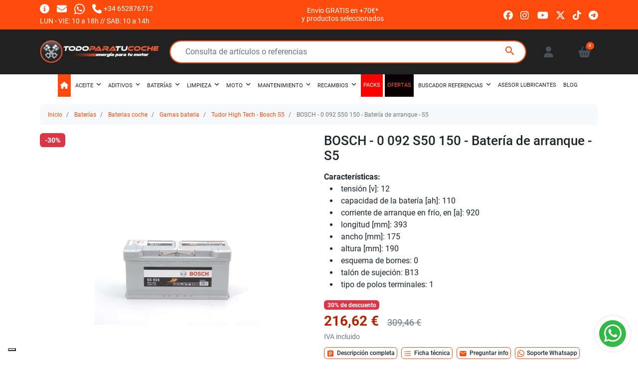

--- FILE ---
content_type: text/html; charset=utf-8
request_url: https://www.todoparatucoche.com/tudor-high-tech-bosch-s5/95328-bosch-0-092-s50-150-bateria-de-arranque-s5-4047024016989.html
body_size: 49263
content:
<!doctype html>
<html lang="es-ES">

<head>
  
      <link rel="preload" as="image" href="https://www.todoparatucoche.com/141923-medium_default/bosch-0-092-s50-150-bateria-de-arranque-s5.webp" media="(max-width: 639.98px)" fetchpriority="high">
    <link rel="preload" as="image" href="https://www.todoparatucoche.com/141923-large_default/bosch-0-092-s50-150-bateria-de-arranque-s5.webp" media="(min-width: 640px)" fetchpriority="high">
  
      <meta property="product:pretax_price:amount" content="179.025">
    <meta property="product:pretax_price:currency" content="EUR">
    <meta property="product:price:amount" content="216.62">
    <meta property="product:price:currency" content="EUR">
        <meta property="product:weight:value" content="17.400000">
    <meta property="product:weight:units" content="kg">
  
    
  <meta charset="utf-8">


  <meta http-equiv="x-ua-compatible" content="ie=edge">



  <title>BOSCH - 0 092 S50 150 - Batería de arranque - S5</title>
  
    <script data-keepinline="true">
    var cdcGtmApi = '//www.todoparatucoche.com/module/cdc_googletagmanager/async';
    var ajaxShippingEvent = 0;
    var ajaxPaymentEvent = 0;

/* datalayer */
dataLayer = window.dataLayer || [];
    let cdcDatalayer = {"event":"view_item","pageCategory":"product","ecommerce":{"currency":"EUR","value":"179.03","items":[{"item_id":"95328","item_name":"BOSCH - 0 092 S50 150 - Bateria de arranque - S5","item_reference":"0092S50150","item_brand":"Bosch","item_category":"Baterias","item_category2":"Baterias coche","item_category3":"Gamas bateria","item_category4":"Tudor High Tech - Bosch S5","price":"179.03","price_tax_exc":"179.03","price_tax_inc":"216.62","quantity":1,"google_business_vertical":"retail"}]}};
    dataLayer.push(cdcDatalayer);

/* call to GTM Tag */
(function(w,d,s,l,i){w[l]=w[l]||[];w[l].push({'gtm.start':
new Date().getTime(),event:'gtm.js'});var f=d.getElementsByTagName(s)[0],
j=d.createElement(s),dl=l!='dataLayer'?'&l='+l:'';j.async=true;j.src=
'https://www.googletagmanager.com/gtm.js?id='+i+dl;f.parentNode.insertBefore(j,f);
})(window,document,'script','dataLayer','GTM-MKJGNMF');

/* async call to avoid cache system for dynamic data */
dataLayer.push({
  'event': 'datalayer_ready'
});
</script>
  
  <meta name="description" content="
Características:

tensión [v]: 12
capacidad de la batería [ah]: 110
corriente de arranque en frío, en [a]: 920
longitud [mm]: 393
ancho [mm]: 175
altura [mm]: 190
esquema de bornes: 0...">
  <meta name="keywords" content="">
        <link rel="canonical" href="https://www.todoparatucoche.com/tudor-high-tech-bosch-s5/95328-bosch-0-092-s50-150-bateria-de-arranque-s5-4047024016989.html">
    
      

  
    <script type="application/ld+json">
  {
    "@context": "https://schema.org",
    "@type": "WebPage",
    "isPartOf": {
      "@type": "WebSite",
      "url":  "https://www.todoparatucoche.com/",
      "name": "TodoParatuCoche.com"
    },
    "name": "BOSCH - 0 092 S50 150 - Batería de arranque - S5",
    "url":  "https://www.todoparatucoche.com/tudor-high-tech-bosch-s5/95328-bosch-0-092-s50-150-bateria-de-arranque-s5-4047024016989.html"
  }
</script>
  

  

  
    
  



  <meta name="viewport" content="width=device-width, initial-scale=1">



  <link rel="icon" type="image/vnd.microsoft.icon" href="https://www.todoparatucoche.com/img/favicon.ico?1570708711">
  <link rel="shortcut icon" type="image/x-icon" href="https://www.todoparatucoche.com/img/favicon.ico?1570708711">



  <link rel="preconnect" href="//www.googletagmanager.com" crossorigin>
<link rel="preconnect" href="//www.youtube.com" crossorigin>
<link rel="preconnect" href="//www.paypal.com" crossorigin>
<link rel="preconnect" href="//t.paypal.com" crossorigin>
<link rel="preconnect" href="//www.paypalobjects.com" crossorigin>



  <meta property="og:title" content="BOSCH - 0 092 S50 150 - Batería de arranque - S5"/>
  <meta property="og:description" content="
Características:

tensión [v]: 12
capacidad de la batería [ah]: 110
corriente de arranque en frío, en [a]: 920
longitud [mm]: 393
ancho [mm]: 175
altura [mm]: 190
esquema de bornes: 0
talón de sujeción: B13
tipo de polos terminales: 1


"/>
<meta property="og:type" content="website"/>
<meta property="og:url" content="https://www.todoparatucoche.com/tudor-high-tech-bosch-s5/95328-bosch-0-092-s50-150-bateria-de-arranque-s5-4047024016989.html"/>
<meta property="og:site_name" content="TodoParatuCoche.com"/>

  <meta property="og:type" content="product"/>
            <meta property="og:image" content="https://www.todoparatucoche.com/141923-large_default/bosch-0-092-s50-150-bateria-de-arranque-s5.jpg"/>
        <meta property="og:image:height" content="1000"/>
    <meta property="og:image:width" content="1000"/>

        <meta property="product:price:amount" content="216.62" />
    <meta property="product:price:currency" content="EUR" />
          <meta property="product:price:standard_amount" content="309.4575" />
            <meta property="product:brand" content="Bosch" />
    <meta property="og:availability" content="instock" />
<meta name="twitter:card" content="summary_large_image">
<meta property="twitter:title" content="BOSCH - 0 092 S50 150 - Batería de arranque - S5"/>
  <meta property="twitter:description" content="
Características:

tensión [v]: 12
capacidad de la batería [ah]: 110
corriente de arranque en frío, en [a]: 920
longitud [mm]: 393
ancho [mm]: 175
altura [mm]: 190
esquema de bornes: 0
talón de sujeción: B13
tipo de polos terminales: 1


"/>
<meta property="twitter:site" content="TodoParatuCoche.com"/>
<meta property="twitter:creator" content="TodoParatuCoche.com"/>
<meta property="twitter:domain" content="https://www.todoparatucoche.com/tudor-high-tech-bosch-s5/95328-bosch-0-092-s50-150-bateria-de-arranque-s5-4047024016989.html"/>

  <meta property="twitter:image" content="https://www.todoparatucoche.com/141923-large_default/bosch-0-092-s50-150-bateria-de-arranque-s5.jpg"/>
      <meta property="twitter:image:alt" content="
Características:

tensión [v]: 12
capacidad de la batería [ah]: 110
corriente de arranque en frío, en [a]: 920
longitud [mm]: 393
ancho [mm]: 175
altura [mm]: 190
esquema de bornes: 0
talón de sujeción: B13
tipo de polos terminales: 1


"/>
  

      <script type="application/ld+json">
      {
    "@context": "http://schema.org/",
    "@type": "Product",
    "name": "BOSCH - 0 092 S50 150 - Batería de arranque - S5",
    "category": "Tudor High Tech - Bosch S5",
    "description": "\r\nCaracterísticas:\r\n\r\ntensión [v]: 12\r\ncapacidad de la batería [ah]: 110\r\ncorriente de arranque en frío, en [a]: 920\r\nlongitud [mm]: 393\r\nancho [mm]: 175\r\naltura [mm]: 190\r\nesquema de bornes: 0\r\ntalón de sujeción: B13\r\ntipo de polos terminales: 1\r\n\r\n\r\n",
    "image": "https://www.todoparatucoche.com/141923-large_default/bosch-0-092-s50-150-bateria-de-arranque-s5.jpg",
    "sku": "0092S50150",
    "weight": {
        "@context": "https://schema.org",
        "@type": "QuantitativeValue",
        "value": "17.400000",
        "unitCode": "kg"
    },
    "gtin13": "4047024016989",
    "brand": {
        "@type": "Brand",
        "name": "Bosch"
    },
    "offers": {
        "@type": "Offer",
        "name": "BOSCH - 0 092 S50 150 - Batería de arranque - S5",
        "price": 216.62,
        "url": "https://www.todoparatucoche.com/tudor-high-tech-bosch-s5/95328-bosch-0-092-s50-150-bateria-de-arranque-s5-4047024016989.html",
        "priceCurrency": "EUR",
        "image": [
            "https://www.todoparatucoche.com/141923-large_default/bosch-0-092-s50-150-bateria-de-arranque-s5.jpg"
        ],
        "sku": "0092S50150",
        "availability": "http://schema.org/InStock",
        "itemCondition": "https://schema.org/NewCondition",
        "priceValidUntil": "2026-12-30"
    }
}
    </script>
        <script type="application/ld+json">
      {
    "@context": "http://schema.org",
    "@type": "BreadcrumbList",
    "itemListElement": [
        {
            "@type": "ListItem",
            "position": 1,
            "name": "Inicio",
            "item": "https://www.todoparatucoche.com/"
        },
        {
            "@type": "ListItem",
            "position": 2,
            "name": "Baterías",
            "item": "https://www.todoparatucoche.com/20-baterias"
        },
        {
            "@type": "ListItem",
            "position": 3,
            "name": "Baterias coche",
            "item": "https://www.todoparatucoche.com/43-baterias-calcio-plata-coche"
        },
        {
            "@type": "ListItem",
            "position": 4,
            "name": "Gamas bateria",
            "item": "https://www.todoparatucoche.com/1776-gamas-bateria"
        },
        {
            "@type": "ListItem",
            "position": 5,
            "name": "Tudor High Tech - Bosch S5",
            "item": "https://www.todoparatucoche.com/1779-tudor-high-tech-bosch-s5"
        },
        {
            "@type": "ListItem",
            "position": 6,
            "name": "BOSCH - 0 092 S50 150 - Batería de arranque - S5",
            "item": "https://www.todoparatucoche.com/tudor-high-tech-bosch-s5/95328-bosch-0-092-s50-150-bateria-de-arranque-s5-4047024016989.html"
        }
    ]
}
    </script>
        <script type="application/ld+json">
      {
    "@context": "http://schema.org",
    "@type": "Organization",
    "name": "TodoParatuCoche.com",
    "url": "https://www.todoparatucoche.com/",
    "logo": {
        "@type": "ImageObject",
        "url": "https://www.todoparatucoche.com/img/todo-para-tu-coche-logo-1440440468.jpg"
    },
    "sameAs": [
        "https://www.facebook.com/todoparatucochecom/",
        "https://www.instagram.com/todoparatucoche/",
        "https://www.youtube.com/@TodoparatucocheMostoles?sub_confirmation=1"
    ],
    "contactPoint": {
        "@type": "ContactPoint",
        "telephone": "+34 652876712",
        "contactType": "customer service"
    },
    "address": {
        "@type": "PostalAddress",
        "postalCode": "28932",
        "streetAddress": "Calle Echegaray 5, Local 8",
        "addressLocality": "Mostoles, España",
        "addressCountry": "ES"
    }
}
    </script>
  
<script>

function comprobarObservaciones(){
    var comprobante = "";
    if ((jQuery)('#onepagecheckoutps').length != 0) {
        comprobante = (jQuery)('[name="message"]');
    } else {
        comprobante = (jQuery)('[name="delivery_message"]');
    }
    if (comprobante.length != 0) {
        limitarObservaciones(comprobante);
    }
}

function limitarObservaciones(comprobante){
    if(comprobante){ // SI EXISTE 
        if ((jQuery)('.originalTextareaInfo').length == 0) {
            var options2 = {
               'maxCharacterSize': 69,
               'originalStyle': 'originalTextareaInfo',
               'warningStyle' : 'warningTextareaInfo',
               'warningNumber': 10,
               'displayFormat': '#input caracteres | #left caracteres restantes | #words palabras'
            };
            comprobante.textareaCount(options2);
        }
    }
}


</script>
<script>
    var SequraConfigParams = {
        merchant: "todoparatucoche",
        assetKey: "mx6VL7oO5I",
        products: [],
        scriptUri: "https://live.sequracdn.com/assets/sequra-checkout.min.js",
        decimalSeparator: ',',
        thousandSeparator: '.',
        locale: 'es',
        currency: 'EUR'
    };

            SequraConfigParams.products.push("pp3");
    
    
    (function(i, s, o, g, r, a, m) {
        i['SequraConfiguration'] = g;
        i['SequraOnLoad'] = [];
        i[r] = {};
        i[r][a] = function(callback) { i['SequraOnLoad'].push(callback); };
        (a = s.createElement(o)), (m = s.getElementsByTagName(o)[0]);
        a.async = 1;
        a.src = g.scriptUri;
        m.parentNode.insertBefore(a, m);
    })(window, document, 'script', SequraConfigParams, 'Sequra', 'onLoad');
    

    var SequraWidgetFacade = {
        widgets: [
        {
            product: 'pp3',
            dest: '.tax-shipping-delivery-label',
            theme: '{"alignment":"center","amount-font-bold":"true","amount-font-color":"#1C1C1C","amount-font-size":"15","background-color":"white","border-color":"#B1AEBA","border-radius":"","class":"","font-color":"#1C1C1C","link-font-color":"#1C1C1C","link-underline":"true","no-costs-claim":"","size":"M","starting-text":"only","type":"banner"}',
            reverse: '0',
            campaign: '',
            priceSel: '.product-price .price.price--lg',
            minAmount: 0,
            maxAmount: null,
        },
                ],
        miniWidgets: [
                ],
        
        ...SequraConfigParams,
        mutationObserver: null,
        forcePriceSelector: true,
        presets: {
            L: '{"alignment":"left"}',
            R: '{"alignment":"right"}',
            legacy: '{"type":"legacy"}',
            legacyL: '{"type":"legacy","alignment":"left"}',
            legacyR: '{"type":"legacy","alignment":"right"}',
            minimal: '{"type":"text","branding":"none","size":"S","starting-text":"as-low-as"}',
            minimalL: '{"type":"text","branding":"none","size":"S","starting-text":"as-low-as","alignment":"left"}',
            minimalR: '{"type":"text","branding":"none","size":"S","starting-text":"as-low-as","alignment":"right"}'
        },

        init: function () {
            // Remove duplicated objects from this.widgets.
            const uniqueWidgets = [];
            this.widgets.forEach(widget => {
                Object.keys(widget).forEach(key => {
                    if (typeof widget[key] === 'string') {
                        widget[key] = this.decodeEntities(widget[key]);
                    }
                });

                if (!uniqueWidgets.some(w => w.price_src === widget.price_src && w.dest === widget.dest && w.product === widget.product && w.theme === widget.theme && w.reverse === widget.reverse && w.campaign === widget.campaign)) {
                    uniqueWidgets.push(widget);
                }
            });
            this.widgets = uniqueWidgets;
        },
        getText: function(selector) {
            return selector && document.querySelector(selector) ? document.querySelector(selector).textContent :
                "0";
        },
        nodeToCents: function(node) {
            return this.textToCents(node ? node.textContent : "0");
        },
        selectorToCents: function(selector) {
            return this.textToCents(this.getText(selector));
        },
        decodeEntities: function(encodedString) {
            if (!encodedString.match(/&(nbsp|amp|quot|lt|gt|#\d+|#x[0-9A-Fa-f]+);/g)) {
                return encodedString;
            }
            const elem = document.createElement('div');
            elem.innerHTML = encodedString;
            return elem.textContent;
        },
        textToCents: function(text) {
            const thousandSeparator = this.decodeEntities(this.thousandSeparator);
            const decimalSeparator = this.decodeEntities(this.decimalSeparator);

            text = text.replace(/^\D*/, '').replace(/\D*$/, '');
            if (text.indexOf(decimalSeparator) < 0) {
                text += decimalSeparator + '00';
            }
            return this.floatToCents(
                parseFloat(
                    text
                    .replace(thousandSeparator, '')
                    .replace(decimalSeparator, '.')
                )
            );
        },
        floatToCents: function(value) {
            return parseInt(value.toFixed(2).replace('.', ''), 10);
        },
        refreshComponents: function() {
            Sequra.onLoad(
                function() {
                    Sequra.refreshComponents();
                }
            );
        },
        getPriceSelector: function (widget) {
            // In PrestaShop the price is always shown in the same selector, regardless of the product type.
            return widget.priceSel;
        },

        /**
         * Search for child elements in the parentElem that are targets of the widget
         * @param {object} parentElem DOM element that may contains the widget's targets
        * @param {object} widget  Widget object
        * @param {string} observedAt Unique identifier to avoid fetch the same element multiple times
        * @returns {array} Array of objects containing the target elements and a reference to the widget
        */
        getWidgetTargets: function (parentElem, widget, observedAt) {
            const targets = [];
            if (widget.dest) {
                const children = parentElem.querySelectorAll(widget.dest);
                const productObservedAttr = 'data-sequra-observed-' + widget.product;
                for (const child of children) {
                    if (child.getAttribute(productObservedAttr) == observedAt) {
                        continue;// skip elements that are already observed in this mutation.
                    }
                    child.setAttribute(productObservedAttr, observedAt);
                    targets.push({ elem: child, widget });
                }
            }
            return targets;
        },

        /**
         * Search for child elements in the parentElem that are targets of the widget
         * @param {object} widget  Widget object
        * @returns {array} Array of objects containing the target elements and a reference to the widget
        */
        getMiniWidgetTargets: function (widget) {
            const targets = [];
            if (widget.dest) {
                const children = document.querySelectorAll(widget.dest);
                const prices = document.querySelectorAll(widget.priceSel);
                const priceObservedAttr = 'data-sequra-observed-price-' + widget.product;

                for (let i = 0; i < children.length; i++) {
                    const child = children[i];

                    const priceElem = 'undefined' !== typeof prices[i] ? prices[i] : null;
                    const priceValue = priceElem ? this.nodeToCents(priceElem) : null;

                    if (null === priceValue || child.getAttribute(priceObservedAttr) == priceValue) {
                        continue;
                    }
                    child.setAttribute(priceObservedAttr, priceValue);
                    targets.push({ elem: child, priceElem, widget });
                }
            }
            return targets;
        },

        /**
        * Get an unique identifier to avoid fetch the same element multiple times
        * @returns {number} The current timestamp
        */
        getObservedAt: () => Date.now(),

        removeWidgetsOnPage: function () {
            if (this.mutationObserver) {
                this.mutationObserver.disconnect();
            }
            document.querySelectorAll('.sequra-promotion-widget').forEach(widget => widget.remove());
            if (this.mutationObserver) {
                this.mutationObserver.observe(document, { childList: true, subtree: true });
            }
        },

        /**
         * Draw the missing or outdated widgets in the page.
         */
        refreshWidgets: function () {
            const targets = [];
            for (const widget of this.widgets) {
                const widgetTargets = this.getWidgetTargets(document, widget, this.getObservedAt());
                targets.push(...widgetTargets);
            }
            for (const miniWidget of this.miniWidgets) {
                const widgetTargets = this.getMiniWidgetTargets(miniWidget);
                targets.push(...widgetTargets);
            }

            targets.forEach(target => {
                const { elem, widget } = target;
                this.isMiniWidget(widget) ? this.drawMiniWidgetOnElement(widget, elem, target.priceElem) : this.drawWidgetOnElement(widget, elem);
            });
        },

        /**
         * Paint the widgets in the page and observe the DOM to refresh the widgets when the page changes.
         * @param {boolean} forcePriceSelector If true, the price selector will be forced to the simple product price selector.
        */
        drawWidgetsOnPage: function (forcePriceSelector = true) {
            if (!this.widgets.length && !this.miniWidgets.length) {
                return;
            }

            if (this.mutationObserver) {
                this.mutationObserver.disconnect();
            }

            this.forcePriceSelector = forcePriceSelector;

            this.refreshWidgets();

            // Then, observe the DOM to refresh the widgets when the page changes.
            this.mutationObserver = new MutationObserver((mutations) => {
                this.mutationObserver.disconnect();// disable the observer to avoid multiple calls to the same function.
                for (const mutation of mutations) {
                    if (['childList', 'subtree', 'characterData'].includes(mutation.type)) {
                        this.refreshWidgets();
                        break;
                    }
                }
                this.mutationObserver.observe(document, { childList: true, subtree: true, characterData: true }); // enable the observer again.
            });

            this.mutationObserver.observe(document, { childList: true, subtree: true, characterData: true });
        },

        isMiniWidget: function (widget) {
            return this.miniWidgets.indexOf(widget) !== -1;
        },

        isAmountInAllowedRange: function (widget, cents) {
            if ('undefined' !== typeof widget.minAmount && widget.minAmount && cents < widget.minAmount) {
                return false;
            }
            if ('undefined' !== typeof widget.maxAmount && widget.maxAmount && widget.maxAmount < cents) {
                return false;
            }
            return true;
        },

        drawMiniWidgetOnElement: function (widget, element, priceElem) {
            if (!priceElem) {
                const priceSrc = this.getPriceSelector(widget);
                priceElem = document.querySelector(priceSrc);
                if (!priceElem) {
                    console.error(priceSrc + ' is not a valid css selector to read the price from, for seQura mini-widget.');
                    return;
                }
            }
            const cents = this.nodeToCents(priceElem);

            const className = 'sequra-educational-popup';
            const modifierClassName = className + '--' + widget.product;

            const oldWidget = element.parentNode.querySelector('.' + className + '.' + modifierClassName);
            if (oldWidget) {
                if (cents == oldWidget.getAttribute('data-amount')) {
                    return; // no need to update the widget, the price is the same.
                }

                oldWidget.remove();// remove the old widget to draw a new one.
            }

            if (!this.isAmountInAllowedRange(widget, cents)) {
                return;
            }

            const widgetNode = document.createElement('small');
            widgetNode.className = className + ' ' + modifierClassName;
            widgetNode.setAttribute('data-amount', cents);
            widgetNode.setAttribute('data-product', widget.product);

            const creditAgreements = Sequra.computeCreditAgreements({ amount: cents, product: widget.product })[widget.product];
            let creditAgreement = null
            do {
                creditAgreement = creditAgreements.pop();
            } while (cents < creditAgreement.min_amount.value && creditAgreements.length > 1);
            if (cents < creditAgreement.min_amount.value && !widget.messageBelowLimit) {
                return;
            }

            if (cents >= creditAgreement.min_amount.value) {
                widgetNode.innerText = widget.message.replace('%s', creditAgreement.instalment_total.string);
            } else {
                if (!widget.messageBelowLimit) {
                    return;
                }
                widgetNode.innerText = widget.messageBelowLimit.replace('%s', creditAgreement.min_amount.string);
            }

            if (element.nextSibling) {//Insert after
                element.parentNode.insertBefore(widgetNode, element.nextSibling);
                this.refreshComponents();
            } else {
                element.parentNode.appendChild(widgetNode);
            }

        },

        drawWidgetOnElement: function (widget, element) {
            const priceSrc = this.getPriceSelector(widget);
            const priceElem = document.querySelector(priceSrc);
            if (!priceElem) {
                console.error(priceSrc + ' is not a valid css selector to read the price from, for seQura widget.');
                return;
            }
            const cents = this.nodeToCents(priceElem);

            const className = 'sequra-promotion-widget';
            const modifierClassName = className + '--' + widget.product;

            const oldWidget = element.parentNode.querySelector('.' + className + '.' + modifierClassName);
            if (oldWidget) {
                if (cents == oldWidget.getAttribute('data-amount')) {
                    return; // no need to update the widget, the price is the same.
                }

                oldWidget.remove();// remove the old widget to draw a new one.
            }

            if (!this.isAmountInAllowedRange(widget, cents)) {
                return;
            }

            const promoWidgetNode = document.createElement('div');
            promoWidgetNode.className = className + ' ' + modifierClassName;
            promoWidgetNode.setAttribute('data-amount', cents);
            promoWidgetNode.setAttribute('data-product', widget.product);

            const theme = this.presets[widget.theme] ? this.presets[widget.theme] : widget.theme;
            try {
                const attributes = JSON.parse(theme);
                for (let key in attributes) {
                    promoWidgetNode.setAttribute('data-' + key, "" + attributes[key]);
                }
            } catch (e) {
                promoWidgetNode.setAttribute('data-type', 'text');
            }

            if (widget.campaign) {
                promoWidgetNode.setAttribute('data-campaign', widget.campaign);
            }
            if (widget.registrationAmount) {
                promoWidgetNode.setAttribute('data-registration-amount', widget.registrationAmount);
            }

            if (element.nextSibling) {
                element.parentNode.insertBefore(promoWidgetNode, element.nextSibling);
                this.refreshComponents();
            } else {
                element.parentNode.appendChild(promoWidgetNode);
            }
        }
    };
    
    document.addEventListener('DOMContentLoaded', () => {
        SequraWidgetFacade.init()
        Sequra.onLoad(() => {
            SequraWidgetFacade.drawWidgetsOnPage();

            if(typeof prestashop != 'undefined' && !!prestashop.on) {
                const drawWidgetsAfterTimeout = function(){
                    setTimeout(function(){
                        SequraWidgetFacade.drawWidgetsOnPage();
                    }, 500);
                };

                prestashop.on('updateFacets', drawWidgetsAfterTimeout);
                prestashop.on('updateCart', drawWidgetsAfterTimeout);
            }
        });
    });
</script>



  




  
  
      <link
      rel="preload"
      href="https://www.todoparatucoche.com/themes/child_maotheme/assets/cache/theme-42fe931277.css?v=d759175de8ea5b1d9a2660e45554894f"
      as="style"
    >
  
  <link
    rel="stylesheet"
    href="https://www.todoparatucoche.com/themes/child_maotheme/assets/cache/theme-42fe931277.css?v=d759175de8ea5b1d9a2660e45554894f"
    type="text/css"
    media="all">




  




  <script type="text/javascript">
        var an_productattributes = {"controller":"https:\/\/www.todoparatucoche.com\/module\/an_productattributes\/ajax?token=689ec6462715330a979ccf4553a319a2","config":{"type_view":"standart","color_type_view":"color","display_add_to_cart":"1","display_quantity":"1","show_attribute_availability":false,"check_availability_first_group":false,"display_labels":"0","product_miniature":".js-product-miniature","thumbnail_container":".product-miniature__thumb","price":".price","regular_price":".price--regular","product_price_and_shipping":".product-price-and-shipping","class_product_name":false,"separator":" \/ ","background_sold_out":"#ffc427","color_sold_out":"#ffffff","background_sale":"#e53d60","color_sale":"#ffffff","display_prices":"1","text_out_of_stock":false,"txt_out_of_stock":false,"use_cache":false},"loader":"<div class=\"anpa-loader js-anpa-loader\"><div class=\"anpa-loader-bg\" data-js-loader-bg=\"\"><\/div><div class=\"anpa-loader-spinner\" data-js-loader-spinner=\"\"><svg xmlns=\"http:\/\/www.w3.org\/2000\/svg\" xmlns:xlink=\"http:\/\/www.w3.org\/1999\/xlink\" style=\"margin: auto; background-image: none; display: block; shape-rendering: auto; animation-play-state: running; animation-delay: 0s; background-position: initial initial; background-repeat: initial initial;\" width=\"254px\" height=\"254px\" viewBox=\"0 0 100 100\" preserveAspectRatio=\"xMidYMid\"><path fill=\"none\" stroke=\"#1d0e0b\" stroke-width=\"3\" stroke-dasharray=\"42.76482137044271 42.76482137044271\" d=\"M24.3 30C11.4 30 5 43.3 5 50s6.4 20 19.3 20c19.3 0 32.1-40 51.4-40 C88.6 30 95 43.3 95 50s-6.4 20-19.3 20C56.4 70 43.6 30 24.3 30z\" stroke-linecap=\"round\" style=\"transform: scale(0.22); transform-origin: 50px 50px; animation-play-state: running; animation-delay: 0s;\"> <animate attributeName=\"stroke-dashoffset\" repeatCount=\"indefinite\" dur=\"1s\" keyTimes=\"0;1\" values=\"0;256.58892822265625\" style=\"animation-play-state: running; animation-delay: 0s;\"><\/animate><\/path><\/svg><\/div><\/div>"};
        var iqitmegamenu = {"sticky":true,"mobileType":"","containerSelector":"#wrapper .container"};
        var listDisplayAjaxUrl = "https:\/\/www.todoparatucoche.com\/module\/is_themecore\/ajaxTheme";
        var maoCoverDiv = ".product-cover div";
        var maoCoverImg = ".product-cover img";
        var maoGallery = 1;
        var maoThumbs = ".thumb-container img";
        var maoUsefulLinksAskInfo = "Preguntar info";
        var maoUsefulLinksDesc = "Descripci\u00f3n completa";
        var maoUsefulLinksDetails = "Ficha t\u00e9cnica";
        var maoUsefulLinksVideos = "Ver videos";
        var maoUsefulLinksWhatsapp = "Soporte Whatsapp";
        var mao_productforms_id_module = "349";
        var maothumbHover = 1;
        var prestashop = {"cart":{"products":[],"totals":{"total":{"type":"total","label":"Total","amount":0,"value":"0,00\u00a0\u20ac"},"total_including_tax":{"type":"total","label":"Total (impuestos incl.)","amount":0,"value":"0,00\u00a0\u20ac"},"total_excluding_tax":{"type":"total","label":"Total (impuestos excl.)","amount":0,"value":"0,00\u00a0\u20ac"}},"subtotals":{"products":{"type":"products","label":"Subtotal","amount":0,"value":"0,00\u00a0\u20ac"},"discounts":null,"shipping":{"type":"shipping","label":"Envi\u00f3","amount":0,"value":"\u00bfVienes a recogerlo o lo enviamos?"},"tax":null},"products_count":0,"summary_string":"0 art\u00edculos","vouchers":{"allowed":1,"added":[]},"discounts":[{"id_cart_rule":null,"id_customer":"0","date_from":"2025-06-06 11:00:00","date_to":"2027-08-31 11:00:00","description":"","quantity":"99998","quantity_per_user":"1","priority":"1","partial_use":"0","code":"","minimum_amount":"0.000000","minimum_amount_tax":"1","minimum_amount_currency":"1","minimum_amount_shipping":"0","country_restriction":"0","carrier_restriction":"1","group_restriction":"0","cart_rule_restriction":"1","product_restriction":"1","shop_restriction":"0","free_shipping":"1","reduction_percent":"0.00","reduction_exclude_special":"0","reduction_amount":"0.000000","reduction_tax":"1","reduction_currency":"1","reduction_product":"0","gift_product":"0","gift_product_attribute":"0","highlight":"1","active":"1","date_add":"2025-06-06 11:17:50","date_upd":"2025-10-22 15:18:56","id_lang":null,"name":null,"quantity_for_user":1}],"minimalPurchase":0,"minimalPurchaseRequired":""},"currency":{"id":1,"name":"Euro","iso_code":"EUR","iso_code_num":"978","sign":"\u20ac"},"customer":{"lastname":null,"firstname":null,"email":null,"birthday":null,"newsletter":null,"newsletter_date_add":null,"optin":null,"website":null,"company":null,"siret":null,"ape":null,"is_logged":false,"gender":{"type":null,"name":null},"addresses":[]},"country":{"id_zone":"9","id_currency":"0","call_prefix":"34","iso_code":"ES","active":"1","contains_states":"1","need_identification_number":"0","need_zip_code":"1","zip_code_format":"NNNNN","display_tax_label":"1","name":"Espa\u00f1a","id":6},"language":{"name":"Espa\u00f1ol (Spanish)","iso_code":"es","locale":"es-ES","language_code":"es-es","active":"1","is_rtl":"0","date_format_lite":"d\/m\/Y","date_format_full":"d\/m\/Y H:i:s","id":4},"page":{"title":"","canonical":"https:\/\/www.todoparatucoche.com\/tudor-high-tech-bosch-s5\/95328-bosch-0-092-s50-150-bateria-de-arranque-s5-4047024016989.html","meta":{"title":"BOSCH - 0 092 S50 150 - Bater\u00eda de arranque - S5","description":"\r\nCaracter\u00edsticas:\r\n\r\ntensi\u00f3n [v]: 12\r\ncapacidad de la bater\u00eda [ah]: 110\r\ncorriente de arranque en fr\u00edo, en [a]: 920\r\nlongitud [mm]: 393\r\nancho [mm]: 175\r\naltura [mm]: 190\r\nesquema de bornes: 0\r\ntal\u00f3n de sujeci\u00f3n: B13\r\ntipo de polos terminales: 1\r\n\r\n\r\n","keywords":"","robots":"index"},"page_name":"product","body_classes":{"lang-es":true,"lang-rtl":false,"country-ES":true,"currency-EUR":true,"layout-full-width":true,"page-product":true,"tax-display-enabled":true,"page-customer-account":false,"product-id-95328":true,"product-BOSCH - 0 092 S50 150 - Bater\u00eda de arranque - S5":true,"product-id-category-1779":true,"product-id-manufacturer-47":true,"product-id-supplier-0":true,"product-available-for-order":true},"admin_notifications":[],"password-policy":{"feedbacks":{"0":"Muy d\u00e9bil","1":"D\u00e9bil","2":"Promedio","3":"Fuerte","4":"Muy fuerte","Straight rows of keys are easy to guess":"Una serie seguida de teclas de la misma fila es f\u00e1cil de adivinar","Short keyboard patterns are easy to guess":"Los patrones de teclado cortos son f\u00e1ciles de adivinar","Use a longer keyboard pattern with more turns":"Usa un patr\u00f3n de teclado m\u00e1s largo y con m\u00e1s giros","Repeats like \"aaa\" are easy to guess":"Las repeticiones como \u00abaaa\u00bb son f\u00e1ciles de adivinar","Repeats like \"abcabcabc\" are only slightly harder to guess than \"abc\"":"Las repeticiones como \"abcabcabc\" son solo un poco m\u00e1s dif\u00edciles de adivinar que \"abc\"","Sequences like abc or 6543 are easy to guess":"Las secuencias como \"abc\" o \"6543\" son f\u00e1ciles de adivinar","Recent years are easy to guess":"Los a\u00f1os recientes son f\u00e1ciles de adivinar","Dates are often easy to guess":"Las fechas suelen ser f\u00e1ciles de adivinar","This is a top-10 common password":"Esta es una de las 10 contrase\u00f1as m\u00e1s comunes","This is a top-100 common password":"Esta es una de las 100 contrase\u00f1as m\u00e1s comunes","This is a very common password":"Esta contrase\u00f1a es muy com\u00fan","This is similar to a commonly used password":"Esta contrase\u00f1a es similar a otras contrase\u00f1as muy usadas","A word by itself is easy to guess":"Una palabra que por s\u00ed misma es f\u00e1cil de adivinar","Names and surnames by themselves are easy to guess":"Los nombres y apellidos completos son f\u00e1ciles de adivinar","Common names and surnames are easy to guess":"Los nombres comunes y los apellidos son f\u00e1ciles de adivinar","Use a few words, avoid common phrases":"Usa varias palabras, evita frases comunes","No need for symbols, digits, or uppercase letters":"No se necesitan s\u00edmbolos, d\u00edgitos o letras may\u00fasculas","Avoid repeated words and characters":"Evita repetir palabras y caracteres","Avoid sequences":"Evita secuencias","Avoid recent years":"Evita a\u00f1os recientes","Avoid years that are associated with you":"Evita a\u00f1os que puedan asociarse contigo","Avoid dates and years that are associated with you":"Evita a\u00f1os y fechas que puedan asociarse contigo","Capitalization doesn't help very much":"Las may\u00fasculas no ayudan mucho","All-uppercase is almost as easy to guess as all-lowercase":"Todo en may\u00fasculas es casi tan f\u00e1cil de adivinar como en min\u00fasculas","Reversed words aren't much harder to guess":"Las palabras invertidas no son mucho m\u00e1s dif\u00edciles de adivinar","Predictable substitutions like '@' instead of 'a' don't help very much":"Las sustituciones predecibles como usar \"@\" en lugar de \"a\" no ayudan mucho","Add another word or two. Uncommon words are better.":"A\u00f1ade una o dos palabras m\u00e1s. Es mejor usar palabras poco habituales."}}},"shop":{"name":"TodoParatuCoche.com","logo":"https:\/\/www.todoparatucoche.com\/img\/todo-para-tu-coche-logo-1440440468.jpg","stores_icon":"https:\/\/www.todoparatucoche.com\/img\/todo-para-tu-coche-logo_stores-1482586776.gif","favicon":"https:\/\/www.todoparatucoche.com\/img\/favicon.ico"},"core_js_public_path":"\/themes\/","urls":{"base_url":"https:\/\/www.todoparatucoche.com\/","current_url":"https:\/\/www.todoparatucoche.com\/tudor-high-tech-bosch-s5\/95328-bosch-0-092-s50-150-bateria-de-arranque-s5-4047024016989.html","shop_domain_url":"https:\/\/www.todoparatucoche.com","img_ps_url":"https:\/\/www.todoparatucoche.com\/img\/","img_cat_url":"https:\/\/www.todoparatucoche.com\/img\/c\/","img_lang_url":"https:\/\/www.todoparatucoche.com\/img\/l\/","img_prod_url":"https:\/\/www.todoparatucoche.com\/img\/p\/","img_manu_url":"https:\/\/www.todoparatucoche.com\/img\/m\/","img_sup_url":"https:\/\/www.todoparatucoche.com\/img\/su\/","img_ship_url":"https:\/\/www.todoparatucoche.com\/img\/s\/","img_store_url":"https:\/\/www.todoparatucoche.com\/img\/st\/","img_col_url":"https:\/\/www.todoparatucoche.com\/img\/co\/","img_url":"https:\/\/www.todoparatucoche.com\/themes\/maotheme\/assets\/img\/","css_url":"https:\/\/www.todoparatucoche.com\/themes\/maotheme\/assets\/css\/","js_url":"https:\/\/www.todoparatucoche.com\/themes\/maotheme\/assets\/js\/","pic_url":"https:\/\/www.todoparatucoche.com\/upload\/","theme_assets":"https:\/\/www.todoparatucoche.com\/themes\/maotheme\/assets\/","theme_dir":"https:\/\/www.todoparatucoche.com\/themes\/child_maotheme\/","child_theme_assets":"https:\/\/www.todoparatucoche.com\/themes\/child_maotheme\/assets\/","child_img_url":"https:\/\/www.todoparatucoche.com\/themes\/child_maotheme\/assets\/img\/","child_css_url":"https:\/\/www.todoparatucoche.com\/themes\/child_maotheme\/assets\/css\/","child_js_url":"https:\/\/www.todoparatucoche.com\/themes\/child_maotheme\/assets\/js\/","pages":{"address":"https:\/\/www.todoparatucoche.com\/direccion","addresses":"https:\/\/www.todoparatucoche.com\/direcciones","authentication":"https:\/\/www.todoparatucoche.com\/autenticacion","manufacturer":"https:\/\/www.todoparatucoche.com\/fabricantes","cart":"https:\/\/www.todoparatucoche.com\/carro-de-la-compra","category":"https:\/\/www.todoparatucoche.com\/index.php?controller=category","cms":"https:\/\/www.todoparatucoche.com\/index.php?controller=cms","contact":"https:\/\/www.todoparatucoche.com\/contactenos","discount":"https:\/\/www.todoparatucoche.com\/descuento","guest_tracking":"https:\/\/www.todoparatucoche.com\/estado-pedido","history":"https:\/\/www.todoparatucoche.com\/historial-de-pedidos","identity":"https:\/\/www.todoparatucoche.com\/identidad","index":"https:\/\/www.todoparatucoche.com\/","my_account":"https:\/\/www.todoparatucoche.com\/mi-cuenta","order_confirmation":"https:\/\/www.todoparatucoche.com\/confirmacion-pedido","order_detail":"https:\/\/www.todoparatucoche.com\/index.php?controller=order-detail","order_follow":"https:\/\/www.todoparatucoche.com\/devolucion-de-productos","order":"https:\/\/www.todoparatucoche.com\/carrito","order_return":"https:\/\/www.todoparatucoche.com\/index.php?controller=order-return","order_slip":"https:\/\/www.todoparatucoche.com\/vales","pagenotfound":"https:\/\/www.todoparatucoche.com\/pagina-no-encuentra","password":"https:\/\/www.todoparatucoche.com\/contrasena-olvidado","pdf_invoice":"https:\/\/www.todoparatucoche.com\/index.php?controller=pdf-invoice","pdf_order_return":"https:\/\/www.todoparatucoche.com\/index.php?controller=pdf-order-return","pdf_order_slip":"https:\/\/www.todoparatucoche.com\/index.php?controller=pdf-order-slip","prices_drop":"https:\/\/www.todoparatucoche.com\/promocion","product":"https:\/\/www.todoparatucoche.com\/index.php?controller=product","registration":"https:\/\/www.todoparatucoche.com\/index.php?controller=registration","search":"https:\/\/www.todoparatucoche.com\/buscar","sitemap":"https:\/\/www.todoparatucoche.com\/mapa-del-sitio","stores":"https:\/\/www.todoparatucoche.com\/tiendas","supplier":"https:\/\/www.todoparatucoche.com\/proveedores","new_products":"https:\/\/www.todoparatucoche.com\/nuevos-productos","brands":"https:\/\/www.todoparatucoche.com\/fabricantes","register":"https:\/\/www.todoparatucoche.com\/index.php?controller=registration","order_login":"https:\/\/www.todoparatucoche.com\/carrito?login=1"},"alternative_langs":[],"actions":{"logout":"https:\/\/www.todoparatucoche.com\/?mylogout="},"no_picture_image":{"bySize":{"small_default":{"url":"https:\/\/www.todoparatucoche.com\/img\/p\/es-default-small_default.jpg","width":98,"height":98},"cart_default":{"url":"https:\/\/www.todoparatucoche.com\/img\/p\/es-default-cart_default.jpg","width":125,"height":125},"home_default":{"url":"https:\/\/www.todoparatucoche.com\/img\/p\/es-default-home_default.jpg","width":285,"height":285},"medium_default":{"url":"https:\/\/www.todoparatucoche.com\/img\/p\/es-default-medium_default.jpg","width":340,"height":340},"large_default":{"url":"https:\/\/www.todoparatucoche.com\/img\/p\/es-default-large_default.jpg","width":1000,"height":1000}},"small":{"url":"https:\/\/www.todoparatucoche.com\/img\/p\/es-default-small_default.jpg","width":98,"height":98},"medium":{"url":"https:\/\/www.todoparatucoche.com\/img\/p\/es-default-home_default.jpg","width":285,"height":285},"large":{"url":"https:\/\/www.todoparatucoche.com\/img\/p\/es-default-large_default.jpg","width":1000,"height":1000},"legend":""}},"configuration":{"display_taxes_label":true,"display_prices_tax_incl":true,"is_catalog":false,"show_prices":true,"opt_in":{"partner":false},"quantity_discount":{"type":"price","label":"Precio unitario"},"voucher_enabled":1,"return_enabled":1},"field_required":[],"breadcrumb":{"links":[{"title":"Inicio","url":"https:\/\/www.todoparatucoche.com\/"},{"title":"Bater\u00edas","url":"https:\/\/www.todoparatucoche.com\/20-baterias"},{"title":"Baterias coche","url":"https:\/\/www.todoparatucoche.com\/43-baterias-calcio-plata-coche"},{"title":"Gamas bateria","url":"https:\/\/www.todoparatucoche.com\/1776-gamas-bateria"},{"title":"Tudor High Tech - Bosch S5","url":"https:\/\/www.todoparatucoche.com\/1779-tudor-high-tech-bosch-s5"},{"title":"BOSCH - 0 092 S50 150 - Bater\u00eda de arranque - S5","url":"https:\/\/www.todoparatucoche.com\/tudor-high-tech-bosch-s5\/95328-bosch-0-092-s50-150-bateria-de-arranque-s5-4047024016989.html"}],"count":6},"link":{"protocol_link":"https:\/\/","protocol_content":"https:\/\/"},"time":1767111998,"static_token":"689ec6462715330a979ccf4553a319a2","token":"f4ff2309e93aa9ff896cacd6169f91b6","debug":false};
        var psemailsubscription_subscription = "https:\/\/www.todoparatucoche.com\/module\/ps_emailsubscription\/subscription";
      </script>



  
</head>

<body id="product" class="lang-es country-es currency-eur layout-full-width page-product tax-display-enabled product-id-95328 product-bosch-0-092-s50-150-bateria-de-arranque-s5 product-id-category-1779 product-id-manufacturer-47 product-id-supplier-0 product-available-for-order">

  
    <!-- Google Tag Manager (noscript) -->
<noscript><iframe src="https://www.googletagmanager.com/ns.html?id=GTM-MKJGNMF"
height="0" width="0" style="display:none;visibility:hidden"></iframe></noscript>
<!-- End Google Tag Manager (noscript) -->

  

  <main class="l-main">
    
          

    <header id="header" class="l-header">
      
        
  <div class="header-banner">
    
  </div>



  <div class="header-nav py-1">
    <div class="container">
      <div class="row align-items-center">
        <div id="topcontacts" class="col col-sm-7 col-md-5 topcontacts">
  <ul class="list-inline">
    <li class="list-inline-item">
      <a href="https://www.todoparatucoche.com/contactenos" title="Pagina de contacto">
        <svg class="icon-svg" aria-hidden="true" fill="currentColor" xmlns="http://www.w3.org/2000/svg" height="1em" viewBox="0 0 512 512">
  <path d="M256 512A256 256 0 1 0 256 0a256 256 0 1 0 0 512zM216 336h24V272H216c-13.3 0-24-10.7-24-24s10.7-24 24-24h48c13.3 0 24 10.7 24 24v88h8c13.3 0 24 10.7 24 24s-10.7 24-24 24H216c-13.3 0-24-10.7-24-24s10.7-24 24-24zm40-208a32 32 0 1 1 0 64 32 32 0 1 1 0-64z"/>
</svg>
      </a>
    </li>
          <li class="list-inline-item">
        <a href="mailto:%69%6e%66%6f%40%74%6f%64%6f%70%61%72%61%74%75%63%6f%63%68%65%2e%63%6f%6d" title="Contacta con nosotros">
          <svg class="icon-svg" aria-hidden="true" fill="currentColor" xmlns="http://www.w3.org/2000/svg" height="1em" viewBox="0 0 512 512">
  <path d="M48 64C21.5 64 0 85.5 0 112c0 15.1 7.1 29.3 19.2 38.4L236.8 313.6c11.4 8.5 27 8.5 38.4 0L492.8 150.4c12.1-9.1 19.2-23.3 19.2-38.4c0-26.5-21.5-48-48-48H48zM0 176V384c0 35.3 28.7 64 64 64H448c35.3 0 64-28.7 64-64V176L294.4 339.2c-22.8 17.1-54 17.1-76.8 0L0 176z"/>
</svg>
        </a>
      </li>
              <li class="list-inline-item">
        <a href="https://wa.me/34652876712?text=Necesito más información sobre : BOSCH - 0 092 S50 150 - Batería de arranque - S5"
          rel="noopener noreferrer" aria-label="Whatsapp" target="_blank">
          <svg class="icon-svg icon-svg-whatsapp" aria-hidden="true" fill="currentColor" xmlns="http://www.w3.org/2000/svg" height="1em" viewBox="0 0 448 512">
  <path d="M380.9 97.1C339 55.1 283.2 32 223.9 32c-122.4 0-222 99.6-222 222 0 39.1 10.2 77.3 29.6 111L0 480l117.7-30.9c32.4 17.7 68.9 27 106.1 27h.1c122.3 0 224.1-99.6 224.1-222 0-59.3-25.2-115-67.1-157zm-157 341.6c-33.2 0-65.7-8.9-94-25.7l-6.7-4-69.8 18.3L72 359.2l-4.4-7c-18.5-29.4-28.2-63.3-28.2-98.2 0-101.7 82.8-184.5 184.6-184.5 49.3 0 95.6 19.2 130.4 54.1 34.8 34.9 56.2 81.2 56.1 130.5 0 101.8-84.9 184.6-186.6 184.6zm101.2-138.2c-5.5-2.8-32.8-16.2-37.9-18-5.1-1.9-8.8-2.8-12.5 2.8-3.7 5.6-14.3 18-17.6 21.8-3.2 3.7-6.5 4.2-12 1.4-32.6-16.3-54-29.1-75.5-66-5.7-9.8 5.7-9.1 16.3-30.3 1.8-3.7 .9-6.9-.5-9.7-1.4-2.8-12.5-30.1-17.1-41.2-4.5-10.8-9.1-9.3-12.5-9.5-3.2-.2-6.9-.2-10.6-.2-3.7 0-9.7 1.4-14.8 6.9-5.1 5.6-19.4 19-19.4 46.3 0 27.3 19.9 53.7 22.6 57.4 2.8 3.7 39.1 59.7 94.8 83.8 35.2 15.2 49 16.5 66.6 13.9 10.7-1.6 32.8-13.4 37.4-26.4 4.6-13 4.6-24.1 3.2-26.4-1.3-2.5-5-3.9-10.5-6.6z"/>
</svg>
         </a>
      </li>
              <li class="list-inline-item">
        <a href="tel:+34652876712"
          aria-label="Llámanos">
          <svg class="icon-svg" aria-hidden="true" fill="currentColor" xmlns="http://www.w3.org/2000/svg" height="1em" viewBox="0 0 512 512">
  <path d="M164.9 24.6c-7.7-18.6-28-28.5-47.4-23.2l-88 24C12.1 30.2 0 46 0 64C0 311.4 200.6 512 448 512c18 0 33.8-12.1 38.6-29.5l24-88c5.3-19.4-4.6-39.7-23.2-47.4l-96-40c-16.3-6.8-35.2-2.1-46.3 11.6L304.7 368C234.3 334.7 177.3 277.7 144 207.3L193.3 167c13.7-11.2 18.4-30 11.6-46.3l-40-96z"/>
</svg>
          <small class="topcontacts-phone">+34 652876712</small>
        </a>
      </li>
              <li class="list-inline-item topcontacts-hours">
        <small>LUN - VIE: 10 a 18h // SAB: 10 a 14h</small>
      </li>
      </ul>
</div>

<div id="topshipping" class="col-auto col-sm col-lg-3">
  <small><a href="https://www.todoparatucoche.com/content/1-Envios">Envío GRATIS en +70€*<br/>y productos seleccionados</a></small>
</div>

<div id="topsocials" class="col-auto col-sm topcontacts">
  <ul class="list-inline">
                  <li class="list-inline-item">
          <a href="https://www.facebook.com/todoparatucochecom/" rel="noopener noreferrer" aria-label="facebook" target="_blank">
            <svg class="icon-svg" aria-hidden="true" fill="currentColor" xmlns="http://www.w3.org/2000/svg" height="1em" viewBox="0 0 512 512">
  <path d="M512 256C512 114.6 397.4 0 256 0S0 114.6 0 256C0 376 82.7 476.8 194.2 504.5V334.2H141.4V256h52.8V222.3c0-87.1 39.4-127.5 125-127.5c16.2 0 44.2 3.2 55.7 6.4V172c-6-.6-16.5-1-29.6-1c-42 0-58.2 15.9-58.2 57.2V256h83.6l-14.4 78.2H287V510.1C413.8 494.8 512 386.9 512 256h0z"/>
</svg>


          </a>
        </li>
                        <li class="list-inline-item">
          <a href="https://www.instagram.com/todoparatucoche/" rel="noopener noreferrer" aria-label="instagram" target="_blank">
            <svg class="icon-svg" aria-hidden="true" fill="currentColor" xmlns="http://www.w3.org/2000/svg" height="1em" viewBox="0 0 512 512">
 <path d="M224.1 141c-63.6 0-114.9 51.3-114.9 114.9s51.3 114.9 114.9 114.9S339 319.5 339 255.9 287.7 141 224.1 141zm0 189.6c-41.1 0-74.7-33.5-74.7-74.7s33.5-74.7 74.7-74.7 74.7 33.5 74.7 74.7-33.6 74.7-74.7 74.7zm146.4-194.3c0 14.9-12 26.8-26.8 26.8-14.9 0-26.8-12-26.8-26.8s12-26.8 26.8-26.8 26.8 12 26.8 26.8zm76.1 27.2c-1.7-35.9-9.9-67.7-36.2-93.9-26.2-26.2-58-34.4-93.9-36.2-37-2.1-147.9-2.1-184.9 0-35.8 1.7-67.6 9.9-93.9 36.1s-34.4 58-36.2 93.9c-2.1 37-2.1 147.9 0 184.9 1.7 35.9 9.9 67.7 36.2 93.9s58 34.4 93.9 36.2c37 2.1 147.9 2.1 184.9 0 35.9-1.7 67.7-9.9 93.9-36.2 26.2-26.2 34.4-58 36.2-93.9 2.1-37 2.1-147.8 0-184.8zM398.8 388c-7.8 19.6-22.9 34.7-42.6 42.6-29.5 11.7-99.5 9-132.1 9s-102.7 2.6-132.1-9c-19.6-7.8-34.7-22.9-42.6-42.6-11.7-29.5-9-99.5-9-132.1s-2.6-102.7 9-132.1c7.8-19.6 22.9-34.7 42.6-42.6 29.5-11.7 99.5-9 132.1-9s102.7-2.6 132.1 9c19.6 7.8 34.7 22.9 42.6 42.6 11.7 29.5 9 99.5 9 132.1s2.7 102.7-9 132.1z"/>
</svg>
          </a>
        </li>
                        <li class="list-inline-item">
          <a href="https://www.youtube.com/@TodoparatucocheMostoles?sub_confirmation=1" rel="noopener noreferrer" aria-label="youtube" target="_blank">
            <svg class="icon-svg" aria-hidden="true" fill="currentColor" xmlns="http://www.w3.org/2000/svg" height="1em" viewBox="0 0 576 512">
  <path d="M549.7 124.1c-6.3-23.7-24.8-42.3-48.3-48.6C458.8 64 288 64 288 64S117.2 64 74.6 75.5c-23.5 6.3-42 24.9-48.3 48.6-11.4 42.9-11.4 132.3-11.4 132.3s0 89.4 11.4 132.3c6.3 23.7 24.8 41.5 48.3 47.8C117.2 448 288 448 288 448s170.8 0 213.4-11.5c23.5-6.3 42-24.2 48.3-47.8 11.4-42.9 11.4-132.3 11.4-132.3s0-89.4-11.4-132.3zm-317.5 213.5V175.2l142.7 81.2-142.7 81.2z"/>
</svg>
          </a>
        </li>
                        <li class="list-inline-item">
          <a href="https://twitter.com/todoparatucoche" rel="noopener noreferrer" aria-label="twitter" target="_blank">
            <svg class="icon-svg" aria-hidden="true" fill="currentColor" xmlns="http://www.w3.org/2000/svg" height="1em" viewBox="0 0 512 512">
 <path d="M389.2 48h70.6L305.6 224.2 487 464H345L233.7 318.6 106.5 464H35.8L200.7 275.5 26.8 48H172.4L272.9 180.9 389.2 48zM364.4 421.8h39.1L151.1 88h-42L364.4 421.8z"/>
</svg>
          </a>
        </li>
                        <li class="list-inline-item">
          <a href="https://www.tiktok.com/@todoparatucoche" rel="noopener noreferrer" aria-label="tiktok" target="_blank">
            <svg class="icon-svg" aria-hidden="true" fill="currentColor" xmlns="http://www.w3.org/2000/svg" height="1em" viewBox="0 0 448 512">
  <path d="M448 209.9a210.1 210.1 0 0 1 -122.8-39.3V349.4A162.6 162.6 0 1 1 185 188.3V278.2a74.6 74.6 0 1 0 52.2 71.2V0l88 0a121.2 121.2 0 0 0 1.9 22.2h0A122.2 122.2 0 0 0 381 102.4a121.4 121.4 0 0 0 67 20.1z"/>
</svg>
          </a>
        </li>
              <li class="list-inline-item">
      <a href="https://t.me/+fuh0HpZRikQ5YzZk" rel="noopener noreferrer" aria-label="telegram" target="_blank">
        <svg class="icon-svg" aria-hidden="true" fill="currentColor" xmlns="http://www.w3.org/2000/svg" height="1em" viewBox="0 0 496 512">
  <path d="M248 8C111 8 0 119 0 256S111 504 248 504 496 393 496 256 385 8 248 8zM363 176.7c-3.7 39.2-19.9 134.4-28.1 178.3-3.5 18.6-10.3 24.8-16.9 25.4-14.4 1.3-25.3-9.5-39.3-18.7-21.8-14.3-34.2-23.2-55.3-37.2-24.5-16.1-8.6-25 5.3-39.5 3.7-3.8 67.1-61.5 68.3-66.7 .2-.7 .3-3.1-1.2-4.4s-3.6-.8-5.1-.5q-3.3 .7-104.6 69.1-14.8 10.2-26.9 9.9c-8.9-.2-25.9-5-38.6-9.1-15.5-5-27.9-7.7-26.8-16.3q.8-6.7 18.5-13.7 108.4-47.2 144.6-62.3c68.9-28.6 83.2-33.6 92.5-33.8 2.1 0 6.6 .5 9.6 2.9a10.5 10.5 0 0 1 3.5 6.7A43.8 43.8 0 0 1 363 176.7z"/>
</svg>
      </a>
    </li>
  </ul>
</div>

        
      </div>
    </div>
  </div>



  <div class="js-header-top-wrapper">

    <div class="header-top js-header-top">
      <div class="header-top__content py-2">

        <div class="container">

          <div class="row header-top__row">

            <div class="col flex-grow-0 header-top__block header-top__block--menu-toggle d-block d-lg-none">
              <div id="iqitmegamenu-shower" class="header-top__link">
                <div class="header-top__icon-container">
                  <svg class="icon-svg" aria-hidden="true" fill="currentColor" xmlns="http://www.w3.org/2000/svg" height="1em" viewBox="0 0 448 512">
  <path d="M0 96C0 78.3 14.3 64 32 64H416c17.7 0 32 14.3 32 32s-14.3 32-32 32H32C14.3 128 0 113.7 0 96zM0 256c0-17.7 14.3-32 32-32H416c17.7 0 32 14.3 32 32s-14.3 32-32 32H32c-17.7 0-32-14.3-32-32zM448 416c0 17.7-14.3 32-32 32H32c-17.7 0-32-14.3-32-32s14.3-32 32-32H416c17.7 0 32 14.3 32 32z"/>
</svg>
                </div>
              </div>
            </div>

            <div class="col-md-3 col-lg-auto col header-top__block header-top__block--logo">
              <a href="https://www.todoparatucoche.com/">
                <picture><source type="image/webp" srcset="https://www.todoparatucoche.com/img/todo-para-tu-coche-logo-1440440468.webp"><img src="https://www.todoparatucoche.com/img/todo-para-tu-coche-logo-1440440468.jpg" width="360" height="105" class="logo img-fluid" loading="eager" decoding="async" alt="TodoParatuCoche.com"></source></picture>
              </a>
            </div>

            <div class="header-top__block header-top__block--search col">

	<div id="_desktop_search_from" class="d-none d-md-block">
		<form class="search-form js-search-form" data-search-controller-url="https://www.todoparatucoche.com/module/is_searchbar/ajaxSearch" method="get" action="//www.todoparatucoche.com/buscar">
			<div class="search-form__form-group">
				<input type="hidden" name="controller" value="search">
				<input class="js-search-input search-form__input form-control"
					   placeholder="Consulta de artículos o referencias"
					   type="text"
					   name="s"
					   value="">
				<button type="submit" class="search-form__btn btn">
					<span class="material-icons">search</span>
				</button>
			</div>
		</form>
	</div>

	<a role="button" class="search-toggler header-top__link d-block d-md-none" data-toggle="modal" data-target="#saerchModal" aria-label="Consulta de artículos o referencias">
		<div class="header-top__icon-container">
			<svg class="icon-svg" aria-hidden="true" fill="currentColor" xmlns="http://www.w3.org/2000/svg" height="1em" viewBox="0 0 576 512">
  <path d="M416 208c0 45.9-14.9 88.3-40 122.7L502.6 457.4c12.5 12.5 12.5 32.8 0 45.3s-32.8 12.5-45.3 0L330.7 376c-34.4 25.2-76.8 40-122.7 40C93.1 416 0 322.9 0 208S93.1 0 208 0S416 93.1 416 208zM208 352a144 144 0 1 0 0-288 144 144 0 1 0 0 288z"/>
</svg>
		</div>
	</a>

</div>
<div class="col flex-grow-0 header-top__block header-top__block--user">
  <a
    class="header-top__link"
    rel="nofollow"
    href="https://www.todoparatucoche.com/autenticacion"
          title="Acceda a su cuenta de cliente"
      >
    <div class="header-top__icon-container">
      <svg class="icon-svg" aria-hidden="true" fill="currentColor" xmlns="http://www.w3.org/2000/svg" height="1em" viewBox="0 0 448 512">
  <path d="M224 256A128 128 0 1 0 224 0a128 128 0 1 0 0 256zm-45.7 48C79.8 304 0 383.8 0 482.3C0 498.7 13.3 512 29.7 512H418.3c16.4 0 29.7-13.3 29.7-29.7C448 383.8 368.2 304 269.7 304H178.3z"/>
</svg>
    </div>
  </a>
</div>
<div class="header-top__block header-top__block--cart col flex-grow-0">
  <div class="js-blockcart blockcart cart-preview dropdown" data-refresh-url="//www.todoparatucoche.com/module/is_shoppingcart/ajax">
    <a href="#" role="button" id="cartDropdown" data-toggle="dropdown" aria-haspopup="true" aria-expanded="false"
      class="header-top__link d-lg-block d-none">
      <div class="header-top__icon-container">
        <svg class="icon-svg" aria-hidden="true" fill="currentColor" xmlns="http://www.w3.org/2000/svg" height="1em" viewBox="0 0 576 512">
  <path d="M253.3 35.1c6.1-11.8 1.5-26.3-10.2-32.4s-26.3-1.5-32.4 10.2L117.6 192H32c-17.7 0-32 14.3-32 32s14.3 32 32 32L83.9 463.5C91 492 116.6 512 146 512H430c29.4 0 55-20 62.1-48.5L544 256c17.7 0 32-14.3 32-32s-14.3-32-32-32H458.4L365.3 12.9C359.2 1.2 344.7-3.4 332.9 2.7s-16.3 20.6-10.2 32.4L404.3 192H171.7L253.3 35.1zM192 304v96c0 8.8-7.2 16-16 16s-16-7.2-16-16V304c0-8.8 7.2-16 16-16s16 7.2 16 16zm96-16c8.8 0 16 7.2 16 16v96c0 8.8-7.2 16-16 16s-16-7.2-16-16V304c0-8.8 7.2-16 16-16zm128 16v96c0 8.8-7.2 16-16 16s-16-7.2-16-16V304c0-8.8 7.2-16 16-16s16 7.2 16 16z"/>
</svg>
        <span class="header-top__badge ">
          0
        </span>
      </div>
    </a>
    <a href="//www.todoparatucoche.com/carro-de-la-compra?action=show" class="d-flex d-lg-none header-top__link">
      <div class="header-top__icon-container">
        <svg class="icon-svg" aria-hidden="true" fill="currentColor" xmlns="http://www.w3.org/2000/svg" height="1em" viewBox="0 0 576 512">
  <path d="M253.3 35.1c6.1-11.8 1.5-26.3-10.2-32.4s-26.3-1.5-32.4 10.2L117.6 192H32c-17.7 0-32 14.3-32 32s14.3 32 32 32L83.9 463.5C91 492 116.6 512 146 512H430c29.4 0 55-20 62.1-48.5L544 256c17.7 0 32-14.3 32-32s-14.3-32-32-32H458.4L365.3 12.9C359.2 1.2 344.7-3.4 332.9 2.7s-16.3 20.6-10.2 32.4L404.3 192H171.7L253.3 35.1zM192 304v96c0 8.8-7.2 16-16 16s-16-7.2-16-16V304c0-8.8 7.2-16 16-16s16 7.2 16 16zm96-16c8.8 0 16 7.2 16 16v96c0 8.8-7.2 16-16 16s-16-7.2-16-16V304c0-8.8 7.2-16 16-16zm128 16v96c0 8.8-7.2 16-16 16s-16-7.2-16-16V304c0-8.8 7.2-16 16-16s16 7.2 16 16z"/>
</svg>
        <span class="header-top__badge ">
          0
        </span>
      </div>
    </a>
    <div class="dropdown-menu blockcart__dropdown cart-dropdown dropdown-menu-right" aria-labelledby="cartDropdown">
      <div class="cart-dropdown__content keep-open js-cart__card-body cart__card-body">
        <div class="cart-loader">
          <div class="spinner-border text-primary" role="status"><span
              class="sr-only">Cargando...</span></div>
        </div>
        <div class="cart-dropdown__title d-flex align-items-center mb-3">
          <p class="h5 mb-0 mr-2">
            Tu carrito
          </p>
          <a data-toggle="dropdown" href="#" class="cart-dropdown__close dropdown-close ml-auto cursor-pointer text-decoration-none">
            <i class="material-icons d-block">close</i>
          </a>
        </div>
                  <div class="alert alert-warning">
            Tu carrito esta vacío
          </div>
              </div>
    </div>
  </div>
</div>

          </div>

        </div>
      </div>
    </div>
  </div>
  
<div class="container container-iqit-menu">
  <div class="iqitmegamenu-wrapper cbp-hor-width-1 iqitmegamenu-all clearfix">
    <div id="iqitmegamenu-horizontal"
      class="iqitmegamenu  cbp-nosticky  cbp-sticky-transparent"
      role="navigation">
      <div class="container">

                
        <nav id="cbp-hrmenu"
          class="cbp-hrmenu cbp-horizontal cbp-hrsub-narrow   cbp-fade-slide-bottom     cbp-menu-centered ">
          <ul>
                          <li id="cbp-hrmenu-tab-1"
                class="cbp-hrmenu-tab cbp-hrmenu-tab-1 cbp-onlyicon ">
                <a href="https://www.todoparatucoche.com/" >

                      <span class="cbp-tab-title">
                                                  <svg class="icon-svg cbp-mainlink-icon" aria-hidden="true" fill="currentColor" xmlns="http://www.w3.org/2000/svg" height="1em" viewBox="0 0 576 512"><path d="M575.8 255.5c0 18-15 32.1-32 32.1h-32l.7 160.2c0 2.7-.2 5.4-.5 8.1V472c0 22.1-17.9 40-40 40H456c-1.1 0-2.2 0-3.3-.1c-1.4 .1-2.8 .1-4.2 .1H416 392c-22.1 0-40-17.9-40-40V448 384c0-17.7-14.3-32-32-32H256c-17.7 0-32 14.3-32 32v64 24c0 22.1-17.9 40-40 40H160 128.1c-1.5 0-3-.1-4.5-.2c-1.2 .1-2.4 .2-3.6 .2H104c-22.1 0-40-17.9-40-40V360c0-.9 0-1.9 .1-2.8V287.6H32c-18 0-32-14-32-32.1c0-9 3-17 10-24L266.4 8c7-7 15-8 22-8s15 2 21 7L564.8 231.5c8 7 12 15 11 24z"/></svg>
                        
                        </span>
                                          </a>
                                    </li>
                            <li id="cbp-hrmenu-tab-2"
                class="cbp-hrmenu-tab cbp-hrmenu-tab-2  cbp-has-submeu">
                <a href="https://www.todoparatucoche.com/6-lubricantes" >

                      <span class="cbp-tab-title">
                        
                        Aceite                      <svg class="icon-svg cbp-submenu-aindicator" aria-hidden="true" fill="currentColor" xmlns="http://www.w3.org/2000/svg" height="1em" viewBox="0 0 448 512"><path d="M201.4 342.6c12.5 12.5 32.8 12.5 45.3 0l160-160c12.5-12.5 12.5-32.8 0-45.3s-32.8-12.5-45.3 0L224 274.7 86.6 137.4c-12.5-12.5-32.8-12.5-45.3 0s-12.5 32.8 0 45.3l160 160z"/></svg></span>
                                          </a>
                                          <div class="cbp-hrsub col-xs-12">
                        <div class="cbp-triangle-container">
                          <div class="cbp-triangle-top"></div>
                          <div class="cbp-triangle-top-back"></div>
                        </div>
                        <div class="cbp-hrsub-inner">
                                                      
                                                                                                




<div class="row menu_row menu-element  first_rows menu-element-id-1">
                

                                                




    <div class="col-xs-12 cbp-menu-column cbp-menu-element menu-element-id-2 ">
        <div class="cbp-menu-column-inner">
                        
                
                
                    
                                                    <div class="row cbp-categories-row">
                                                                                                            <div class="col-xs-3">
                                            <div class="cbp-category-link-w"><a href="https://www.todoparatucoche.com/12-automovil"
                                                                                class="cbp-column-title cbp-category-title">Automóvil</a>
                                                                                                                                                    
    <ul class="cbp-links cbp-category-tree"><li ><div class="cbp-category-link-w"><a href="https://www.todoparatucoche.com/1793-gran-formato"><svg class="icon-svg" aria-hidden="true" fill="currentColor" xmlns="http://www.w3.org/2000/svg" height="1em" viewBox="0 0 320 512"><path d="M278.6 233.4c12.5 12.5 12.5 32.8 0 45.3l-160 160c-12.5 12.5-32.8 12.5-45.3 0s-12.5-32.8 0-45.3L210.7 256 73.4 118.6c-12.5-12.5-12.5-32.8 0-45.3s32.8-12.5 45.3 0l160 160z"/></svg>Gran formato</a></div></li><li  class="cbp-hrsub-haslevel2" ><div class="cbp-category-link-w"><a href="https://www.todoparatucoche.com/84-fabricante"><svg class="icon-svg" aria-hidden="true" fill="currentColor" xmlns="http://www.w3.org/2000/svg" height="1em" viewBox="0 0 320 512"><path d="M278.6 233.4c12.5 12.5 12.5 32.8 0 45.3l-160 160c-12.5 12.5-32.8 12.5-45.3 0s-12.5-32.8 0-45.3L210.7 256 73.4 118.6c-12.5-12.5-12.5-32.8 0-45.3s32.8-12.5 45.3 0l160 160z"/></svg>Marcas<svg class="icon-svg" aria-hidden="true" fill="currentColor" xmlns="http://www.w3.org/2000/svg" height="1em" viewBox="0 0 256 512"><path d="M246.6 278.6c12.5-12.5 12.5-32.8 0-45.3l-128-128c-9.2-9.2-22.9-11.9-34.9-6.9s-19.8 16.6-19.8 29.6l0 256c0 12.9 7.8 24.6 19.8 29.6s25.7 2.2 34.9-6.9l128-128z"/></svg></a>
    <ul class="cbp-hrsub-level2"><li  class="cbp-hrsub-haslevel3" ><div class="cbp-category-link-w"><a href="https://www.todoparatucoche.com/27-castrol"><svg class="icon-svg" aria-hidden="true" fill="currentColor" xmlns="http://www.w3.org/2000/svg" height="1em" viewBox="0 0 320 512"><path d="M278.6 233.4c12.5 12.5 12.5 32.8 0 45.3l-160 160c-12.5 12.5-32.8 12.5-45.3 0s-12.5-32.8 0-45.3L210.7 256 73.4 118.6c-12.5-12.5-12.5-32.8 0-45.3s32.8-12.5 45.3 0l160 160z"/></svg>Castrol<svg class="icon-svg" aria-hidden="true" fill="currentColor" xmlns="http://www.w3.org/2000/svg" height="1em" viewBox="0 0 256 512"><path d="M246.6 278.6c12.5-12.5 12.5-32.8 0-45.3l-128-128c-9.2-9.2-22.9-11.9-34.9-6.9s-19.8 16.6-19.8 29.6l0 256c0 12.9 7.8 24.6 19.8 29.6s25.7 2.2 34.9-6.9l128-128z"/></svg></a>
    <ul class="cbp-hrsub-level2 cbp-hrsub-level3"><li ><div class="cbp-category-link-w"><a href="https://www.todoparatucoche.com/28-comprar-castrol-edge"><svg class="icon-svg" aria-hidden="true" fill="currentColor" xmlns="http://www.w3.org/2000/svg" height="1em" viewBox="0 0 320 512"><path d="M278.6 233.4c12.5 12.5 12.5 32.8 0 45.3l-160 160c-12.5 12.5-32.8 12.5-45.3 0s-12.5-32.8 0-45.3L210.7 256 73.4 118.6c-12.5-12.5-12.5-32.8 0-45.3s32.8-12.5 45.3 0l160 160z"/></svg>Edge</a></div></li><li ><div class="cbp-category-link-w"><a href="https://www.todoparatucoche.com/30-gtx"><svg class="icon-svg" aria-hidden="true" fill="currentColor" xmlns="http://www.w3.org/2000/svg" height="1em" viewBox="0 0 320 512"><path d="M278.6 233.4c12.5 12.5 12.5 32.8 0 45.3l-160 160c-12.5 12.5-32.8 12.5-45.3 0s-12.5-32.8 0-45.3L210.7 256 73.4 118.6c-12.5-12.5-12.5-32.8 0-45.3s32.8-12.5 45.3 0l160 160z"/></svg>GTX</a></div></li><li ><div class="cbp-category-link-w"><a href="https://www.todoparatucoche.com/29-comprar-castrol-magnatec"><svg class="icon-svg" aria-hidden="true" fill="currentColor" xmlns="http://www.w3.org/2000/svg" height="1em" viewBox="0 0 320 512"><path d="M278.6 233.4c12.5 12.5 12.5 32.8 0 45.3l-160 160c-12.5 12.5-32.8 12.5-45.3 0s-12.5-32.8 0-45.3L210.7 256 73.4 118.6c-12.5-12.5-12.5-32.8 0-45.3s32.8-12.5 45.3 0l160 160z"/></svg>Magnatec</a></div></li></ul>
</div></li><li ><div class="cbp-category-link-w"><a href="https://www.todoparatucoche.com/261-cepsa"><svg class="icon-svg" aria-hidden="true" fill="currentColor" xmlns="http://www.w3.org/2000/svg" height="1em" viewBox="0 0 320 512"><path d="M278.6 233.4c12.5 12.5 12.5 32.8 0 45.3l-160 160c-12.5 12.5-32.8 12.5-45.3 0s-12.5-32.8 0-45.3L210.7 256 73.4 118.6c-12.5-12.5-12.5-32.8 0-45.3s32.8-12.5 45.3 0l160 160z"/></svg>Cepsa</a></div></li><li ><div class="cbp-category-link-w"><a href="https://www.todoparatucoche.com/31-elf"><svg class="icon-svg" aria-hidden="true" fill="currentColor" xmlns="http://www.w3.org/2000/svg" height="1em" viewBox="0 0 320 512"><path d="M278.6 233.4c12.5 12.5 12.5 32.8 0 45.3l-160 160c-12.5 12.5-32.8 12.5-45.3 0s-12.5-32.8 0-45.3L210.7 256 73.4 118.6c-12.5-12.5-12.5-32.8 0-45.3s32.8-12.5 45.3 0l160 160z"/></svg>ELF</a></div></li><li ><div class="cbp-category-link-w"><a href="https://www.todoparatucoche.com/1945-exline"><svg class="icon-svg" aria-hidden="true" fill="currentColor" xmlns="http://www.w3.org/2000/svg" height="1em" viewBox="0 0 320 512"><path d="M278.6 233.4c12.5 12.5 12.5 32.8 0 45.3l-160 160c-12.5 12.5-32.8 12.5-45.3 0s-12.5-32.8 0-45.3L210.7 256 73.4 118.6c-12.5-12.5-12.5-32.8 0-45.3s32.8-12.5 45.3 0l160 160z"/></svg>Exline</a></div></li><li ><div class="cbp-category-link-w"><a href="https://www.todoparatucoche.com/102-ford"><svg class="icon-svg" aria-hidden="true" fill="currentColor" xmlns="http://www.w3.org/2000/svg" height="1em" viewBox="0 0 320 512"><path d="M278.6 233.4c12.5 12.5 12.5 32.8 0 45.3l-160 160c-12.5 12.5-32.8 12.5-45.3 0s-12.5-32.8 0-45.3L210.7 256 73.4 118.6c-12.5-12.5-12.5-32.8 0-45.3s32.8-12.5 45.3 0l160 160z"/></svg>Ford</a></div></li><li ><div class="cbp-category-link-w"><a href="https://www.todoparatucoche.com/195-gm-opel"><svg class="icon-svg" aria-hidden="true" fill="currentColor" xmlns="http://www.w3.org/2000/svg" height="1em" viewBox="0 0 320 512"><path d="M278.6 233.4c12.5 12.5 12.5 32.8 0 45.3l-160 160c-12.5 12.5-32.8 12.5-45.3 0s-12.5-32.8 0-45.3L210.7 256 73.4 118.6c-12.5-12.5-12.5-32.8 0-45.3s32.8-12.5 45.3 0l160 160z"/></svg>GM - Opel</a></div></li><li ><div class="cbp-category-link-w"><a href="https://www.todoparatucoche.com/1899-kroon-oil"><svg class="icon-svg" aria-hidden="true" fill="currentColor" xmlns="http://www.w3.org/2000/svg" height="1em" viewBox="0 0 320 512"><path d="M278.6 233.4c12.5 12.5 12.5 32.8 0 45.3l-160 160c-12.5 12.5-32.8 12.5-45.3 0s-12.5-32.8 0-45.3L210.7 256 73.4 118.6c-12.5-12.5-12.5-32.8 0-45.3s32.8-12.5 45.3 0l160 160z"/></svg>Kroon-Oil</a></div></li><li ><div class="cbp-category-link-w"><a href="https://www.todoparatucoche.com/1821-liqui-moly"><svg class="icon-svg" aria-hidden="true" fill="currentColor" xmlns="http://www.w3.org/2000/svg" height="1em" viewBox="0 0 320 512"><path d="M278.6 233.4c12.5 12.5 12.5 32.8 0 45.3l-160 160c-12.5 12.5-32.8 12.5-45.3 0s-12.5-32.8 0-45.3L210.7 256 73.4 118.6c-12.5-12.5-12.5-32.8 0-45.3s32.8-12.5 45.3 0l160 160z"/></svg>Liqui Moly</a></div></li><li ><div class="cbp-category-link-w"><a href="https://www.todoparatucoche.com/46-mobil1"><svg class="icon-svg" aria-hidden="true" fill="currentColor" xmlns="http://www.w3.org/2000/svg" height="1em" viewBox="0 0 320 512"><path d="M278.6 233.4c12.5 12.5 12.5 32.8 0 45.3l-160 160c-12.5 12.5-32.8 12.5-45.3 0s-12.5-32.8 0-45.3L210.7 256 73.4 118.6c-12.5-12.5-12.5-32.8 0-45.3s32.8-12.5 45.3 0l160 160z"/></svg>Mobil1</a></div></li><li  class="cbp-hrsub-haslevel3" ><div class="cbp-category-link-w"><a href="https://www.todoparatucoche.com/56-motul"><svg class="icon-svg" aria-hidden="true" fill="currentColor" xmlns="http://www.w3.org/2000/svg" height="1em" viewBox="0 0 320 512"><path d="M278.6 233.4c12.5 12.5 12.5 32.8 0 45.3l-160 160c-12.5 12.5-32.8 12.5-45.3 0s-12.5-32.8 0-45.3L210.7 256 73.4 118.6c-12.5-12.5-12.5-32.8 0-45.3s32.8-12.5 45.3 0l160 160z"/></svg>Motul<svg class="icon-svg" aria-hidden="true" fill="currentColor" xmlns="http://www.w3.org/2000/svg" height="1em" viewBox="0 0 256 512"><path d="M246.6 278.6c12.5-12.5 12.5-32.8 0-45.3l-128-128c-9.2-9.2-22.9-11.9-34.9-6.9s-19.8 16.6-19.8 29.6l0 256c0 12.9 7.8 24.6 19.8 29.6s25.7 2.2 34.9-6.9l128-128z"/></svg></a>
    <ul class="cbp-hrsub-level2 cbp-hrsub-level3"><li ><div class="cbp-category-link-w"><a href="https://www.todoparatucoche.com/263-300v"><svg class="icon-svg" aria-hidden="true" fill="currentColor" xmlns="http://www.w3.org/2000/svg" height="1em" viewBox="0 0 320 512"><path d="M278.6 233.4c12.5 12.5 12.5 32.8 0 45.3l-160 160c-12.5 12.5-32.8 12.5-45.3 0s-12.5-32.8 0-45.3L210.7 256 73.4 118.6c-12.5-12.5-12.5-32.8 0-45.3s32.8-12.5 45.3 0l160 160z"/></svg>300V</a></div></li><li ><div class="cbp-category-link-w"><a href="https://www.todoparatucoche.com/250-4100-6100-"><svg class="icon-svg" aria-hidden="true" fill="currentColor" xmlns="http://www.w3.org/2000/svg" height="1em" viewBox="0 0 320 512"><path d="M278.6 233.4c12.5 12.5 12.5 32.8 0 45.3l-160 160c-12.5 12.5-32.8 12.5-45.3 0s-12.5-32.8 0-45.3L210.7 256 73.4 118.6c-12.5-12.5-12.5-32.8 0-45.3s32.8-12.5 45.3 0l160 160z"/></svg>4100 - 6100</a></div></li><li ><div class="cbp-category-link-w"><a href="https://www.todoparatucoche.com/1753-8100"><svg class="icon-svg" aria-hidden="true" fill="currentColor" xmlns="http://www.w3.org/2000/svg" height="1em" viewBox="0 0 320 512"><path d="M278.6 233.4c12.5 12.5 12.5 32.8 0 45.3l-160 160c-12.5 12.5-32.8 12.5-45.3 0s-12.5-32.8 0-45.3L210.7 256 73.4 118.6c-12.5-12.5-12.5-32.8 0-45.3s32.8-12.5 45.3 0l160 160z"/></svg>8100</a></div></li><li ><div class="cbp-category-link-w"><a href="https://www.todoparatucoche.com/1738-classic"><svg class="icon-svg" aria-hidden="true" fill="currentColor" xmlns="http://www.w3.org/2000/svg" height="1em" viewBox="0 0 320 512"><path d="M278.6 233.4c12.5 12.5 12.5 32.8 0 45.3l-160 160c-12.5 12.5-32.8 12.5-45.3 0s-12.5-32.8 0-45.3L210.7 256 73.4 118.6c-12.5-12.5-12.5-32.8 0-45.3s32.8-12.5 45.3 0l160 160z"/></svg>Classic</a></div></li><li ><div class="cbp-category-link-w"><a href="https://www.todoparatucoche.com/1755-hybrid"><svg class="icon-svg" aria-hidden="true" fill="currentColor" xmlns="http://www.w3.org/2000/svg" height="1em" viewBox="0 0 320 512"><path d="M278.6 233.4c12.5 12.5 12.5 32.8 0 45.3l-160 160c-12.5 12.5-32.8 12.5-45.3 0s-12.5-32.8 0-45.3L210.7 256 73.4 118.6c-12.5-12.5-12.5-32.8 0-45.3s32.8-12.5 45.3 0l160 160z"/></svg>Hybrid</a></div></li><li ><div class="cbp-category-link-w"><a href="https://www.todoparatucoche.com/249-specific"><svg class="icon-svg" aria-hidden="true" fill="currentColor" xmlns="http://www.w3.org/2000/svg" height="1em" viewBox="0 0 320 512"><path d="M278.6 233.4c12.5 12.5 12.5 32.8 0 45.3l-160 160c-12.5 12.5-32.8 12.5-45.3 0s-12.5-32.8 0-45.3L210.7 256 73.4 118.6c-12.5-12.5-12.5-32.8 0-45.3s32.8-12.5 45.3 0l160 160z"/></svg>Specific</a></div></li></ul>
</div></li><li ><div class="cbp-category-link-w"><a href="https://www.todoparatucoche.com/1740-oem-vag"><svg class="icon-svg" aria-hidden="true" fill="currentColor" xmlns="http://www.w3.org/2000/svg" height="1em" viewBox="0 0 320 512"><path d="M278.6 233.4c12.5 12.5 12.5 32.8 0 45.3l-160 160c-12.5 12.5-32.8 12.5-45.3 0s-12.5-32.8 0-45.3L210.7 256 73.4 118.6c-12.5-12.5-12.5-32.8 0-45.3s32.8-12.5 45.3 0l160 160z"/></svg>OEM VAG</a></div></li><li ><div class="cbp-category-link-w"><a href="https://www.todoparatucoche.com/199-petronas-selenia"><svg class="icon-svg" aria-hidden="true" fill="currentColor" xmlns="http://www.w3.org/2000/svg" height="1em" viewBox="0 0 320 512"><path d="M278.6 233.4c12.5 12.5 12.5 32.8 0 45.3l-160 160c-12.5 12.5-32.8 12.5-45.3 0s-12.5-32.8 0-45.3L210.7 256 73.4 118.6c-12.5-12.5-12.5-32.8 0-45.3s32.8-12.5 45.3 0l160 160z"/></svg>Petronas Selenia</a></div></li><li ><div class="cbp-category-link-w"><a href="https://www.todoparatucoche.com/34-petronas-syntium"><svg class="icon-svg" aria-hidden="true" fill="currentColor" xmlns="http://www.w3.org/2000/svg" height="1em" viewBox="0 0 320 512"><path d="M278.6 233.4c12.5 12.5 12.5 32.8 0 45.3l-160 160c-12.5 12.5-32.8 12.5-45.3 0s-12.5-32.8 0-45.3L210.7 256 73.4 118.6c-12.5-12.5-12.5-32.8 0-45.3s32.8-12.5 45.3 0l160 160z"/></svg>Petronas Syntium</a></div></li><li  class="cbp-hrsub-haslevel3" ><div class="cbp-category-link-w"><a href="https://www.todoparatucoche.com/1831-ravenol"><svg class="icon-svg" aria-hidden="true" fill="currentColor" xmlns="http://www.w3.org/2000/svg" height="1em" viewBox="0 0 320 512"><path d="M278.6 233.4c12.5 12.5 12.5 32.8 0 45.3l-160 160c-12.5 12.5-32.8 12.5-45.3 0s-12.5-32.8 0-45.3L210.7 256 73.4 118.6c-12.5-12.5-12.5-32.8 0-45.3s32.8-12.5 45.3 0l160 160z"/></svg>Ravenol<svg class="icon-svg" aria-hidden="true" fill="currentColor" xmlns="http://www.w3.org/2000/svg" height="1em" viewBox="0 0 256 512"><path d="M246.6 278.6c12.5-12.5 12.5-32.8 0-45.3l-128-128c-9.2-9.2-22.9-11.9-34.9-6.9s-19.8 16.6-19.8 29.6l0 256c0 12.9 7.8 24.6 19.8 29.6s25.7 2.2 34.9-6.9l128-128z"/></svg></a>
    <ul class="cbp-hrsub-level2 cbp-hrsub-level3"><li ><div class="cbp-category-link-w"><a href="https://www.todoparatucoche.com/1922-racing"><svg class="icon-svg" aria-hidden="true" fill="currentColor" xmlns="http://www.w3.org/2000/svg" height="1em" viewBox="0 0 320 512"><path d="M278.6 233.4c12.5 12.5 12.5 32.8 0 45.3l-160 160c-12.5 12.5-32.8 12.5-45.3 0s-12.5-32.8 0-45.3L210.7 256 73.4 118.6c-12.5-12.5-12.5-32.8 0-45.3s32.8-12.5 45.3 0l160 160z"/></svg>Racing</a></div></li></ul>
</div></li><li ><div class="cbp-category-link-w"><a href="https://www.todoparatucoche.com/33-repsol"><svg class="icon-svg" aria-hidden="true" fill="currentColor" xmlns="http://www.w3.org/2000/svg" height="1em" viewBox="0 0 320 512"><path d="M278.6 233.4c12.5 12.5 12.5 32.8 0 45.3l-160 160c-12.5 12.5-32.8 12.5-45.3 0s-12.5-32.8 0-45.3L210.7 256 73.4 118.6c-12.5-12.5-12.5-32.8 0-45.3s32.8-12.5 45.3 0l160 160z"/></svg>Repsol</a></div></li><li ><div class="cbp-category-link-w"><a href="https://www.todoparatucoche.com/32-total"><svg class="icon-svg" aria-hidden="true" fill="currentColor" xmlns="http://www.w3.org/2000/svg" height="1em" viewBox="0 0 320 512"><path d="M278.6 233.4c12.5 12.5 12.5 32.8 0 45.3l-160 160c-12.5 12.5-32.8 12.5-45.3 0s-12.5-32.8 0-45.3L210.7 256 73.4 118.6c-12.5-12.5-12.5-32.8 0-45.3s32.8-12.5 45.3 0l160 160z"/></svg>Total</a></div></li><li ><div class="cbp-category-link-w"><a href="https://www.todoparatucoche.com/290-toyota"><svg class="icon-svg" aria-hidden="true" fill="currentColor" xmlns="http://www.w3.org/2000/svg" height="1em" viewBox="0 0 320 512"><path d="M278.6 233.4c12.5 12.5 12.5 32.8 0 45.3l-160 160c-12.5 12.5-32.8 12.5-45.3 0s-12.5-32.8 0-45.3L210.7 256 73.4 118.6c-12.5-12.5-12.5-32.8 0-45.3s32.8-12.5 45.3 0l160 160z"/></svg>Toyota</a></div></li><li  class="cbp-hrsub-haslevel3" ><div class="cbp-category-link-w"><a href="https://www.todoparatucoche.com/282-valvoline"><svg class="icon-svg" aria-hidden="true" fill="currentColor" xmlns="http://www.w3.org/2000/svg" height="1em" viewBox="0 0 320 512"><path d="M278.6 233.4c12.5 12.5 12.5 32.8 0 45.3l-160 160c-12.5 12.5-32.8 12.5-45.3 0s-12.5-32.8 0-45.3L210.7 256 73.4 118.6c-12.5-12.5-12.5-32.8 0-45.3s32.8-12.5 45.3 0l160 160z"/></svg>Valvoline<svg class="icon-svg" aria-hidden="true" fill="currentColor" xmlns="http://www.w3.org/2000/svg" height="1em" viewBox="0 0 256 512"><path d="M246.6 278.6c12.5-12.5 12.5-32.8 0-45.3l-128-128c-9.2-9.2-22.9-11.9-34.9-6.9s-19.8 16.6-19.8 29.6l0 256c0 12.9 7.8 24.6 19.8 29.6s25.7 2.2 34.9-6.9l128-128z"/></svg></a>
    <ul class="cbp-hrsub-level2 cbp-hrsub-level3"><li ><div class="cbp-category-link-w"><a href="https://www.todoparatucoche.com/1919-all-climate-year"><svg class="icon-svg" aria-hidden="true" fill="currentColor" xmlns="http://www.w3.org/2000/svg" height="1em" viewBox="0 0 320 512"><path d="M278.6 233.4c12.5 12.5 12.5 32.8 0 45.3l-160 160c-12.5 12.5-32.8 12.5-45.3 0s-12.5-32.8 0-45.3L210.7 256 73.4 118.6c-12.5-12.5-12.5-32.8 0-45.3s32.8-12.5 45.3 0l160 160z"/></svg>All-Climate</a></div></li><li ><div class="cbp-category-link-w"><a href="https://www.todoparatucoche.com/1918-maxlife"><svg class="icon-svg" aria-hidden="true" fill="currentColor" xmlns="http://www.w3.org/2000/svg" height="1em" viewBox="0 0 320 512"><path d="M278.6 233.4c12.5 12.5 12.5 32.8 0 45.3l-160 160c-12.5 12.5-32.8 12.5-45.3 0s-12.5-32.8 0-45.3L210.7 256 73.4 118.6c-12.5-12.5-12.5-32.8 0-45.3s32.8-12.5 45.3 0l160 160z"/></svg>MaxLife</a></div></li><li ><div class="cbp-category-link-w"><a href="https://www.todoparatucoche.com/1744-synpower"><svg class="icon-svg" aria-hidden="true" fill="currentColor" xmlns="http://www.w3.org/2000/svg" height="1em" viewBox="0 0 320 512"><path d="M278.6 233.4c12.5 12.5 12.5 32.8 0 45.3l-160 160c-12.5 12.5-32.8 12.5-45.3 0s-12.5-32.8 0-45.3L210.7 256 73.4 118.6c-12.5-12.5-12.5-32.8 0-45.3s32.8-12.5 45.3 0l160 160z"/></svg>SYNpower</a></div></li><li ><div class="cbp-category-link-w"><a href="https://www.todoparatucoche.com/283-vr1-racing"><svg class="icon-svg" aria-hidden="true" fill="currentColor" xmlns="http://www.w3.org/2000/svg" height="1em" viewBox="0 0 320 512"><path d="M278.6 233.4c12.5 12.5 12.5 32.8 0 45.3l-160 160c-12.5 12.5-32.8 12.5-45.3 0s-12.5-32.8 0-45.3L210.7 256 73.4 118.6c-12.5-12.5-12.5-32.8 0-45.3s32.8-12.5 45.3 0l160 160z"/></svg>VR1 Racing</a></div></li></ul>
</div></li><li  class="cbp-hrsub-haslevel3" ><div class="cbp-category-link-w"><a href="https://www.todoparatucoche.com/55-xenum"><svg class="icon-svg" aria-hidden="true" fill="currentColor" xmlns="http://www.w3.org/2000/svg" height="1em" viewBox="0 0 320 512"><path d="M278.6 233.4c12.5 12.5 12.5 32.8 0 45.3l-160 160c-12.5 12.5-32.8 12.5-45.3 0s-12.5-32.8 0-45.3L210.7 256 73.4 118.6c-12.5-12.5-12.5-32.8 0-45.3s32.8-12.5 45.3 0l160 160z"/></svg>Xenum<svg class="icon-svg" aria-hidden="true" fill="currentColor" xmlns="http://www.w3.org/2000/svg" height="1em" viewBox="0 0 256 512"><path d="M246.6 278.6c12.5-12.5 12.5-32.8 0-45.3l-128-128c-9.2-9.2-22.9-11.9-34.9-6.9s-19.8 16.6-19.8 29.6l0 256c0 12.9 7.8 24.6 19.8 29.6s25.7 2.2 34.9-6.9l128-128z"/></svg></a>
    <ul class="cbp-hrsub-level2 cbp-hrsub-level3"><li ><div class="cbp-category-link-w"><a href="https://www.todoparatucoche.com/258-carbon-grafito"><svg class="icon-svg" aria-hidden="true" fill="currentColor" xmlns="http://www.w3.org/2000/svg" height="1em" viewBox="0 0 320 512"><path d="M278.6 233.4c12.5 12.5 12.5 32.8 0 45.3l-160 160c-12.5 12.5-32.8 12.5-45.3 0s-12.5-32.8 0-45.3L210.7 256 73.4 118.6c-12.5-12.5-12.5-32.8 0-45.3s32.8-12.5 45.3 0l160 160z"/></svg>Carbón - Grafito</a></div></li><li ><div class="cbp-category-link-w"><a href="https://www.todoparatucoche.com/257-ester-ceramico"><svg class="icon-svg" aria-hidden="true" fill="currentColor" xmlns="http://www.w3.org/2000/svg" height="1em" viewBox="0 0 320 512"><path d="M278.6 233.4c12.5 12.5 12.5 32.8 0 45.3l-160 160c-12.5 12.5-32.8 12.5-45.3 0s-12.5-32.8 0-45.3L210.7 256 73.4 118.6c-12.5-12.5-12.5-32.8 0-45.3s32.8-12.5 45.3 0l160 160z"/></svg>Éster - Cerámico</a></div></li><li ><div class="cbp-category-link-w"><a href="https://www.todoparatucoche.com/260-ester-pag"><svg class="icon-svg" aria-hidden="true" fill="currentColor" xmlns="http://www.w3.org/2000/svg" height="1em" viewBox="0 0 320 512"><path d="M278.6 233.4c12.5 12.5 12.5 32.8 0 45.3l-160 160c-12.5 12.5-32.8 12.5-45.3 0s-12.5-32.8 0-45.3L210.7 256 73.4 118.6c-12.5-12.5-12.5-32.8 0-45.3s32.8-12.5 45.3 0l160 160z"/></svg>Éster - Pag</a></div></li><li ><div class="cbp-category-link-w"><a href="https://www.todoparatucoche.com/259-ester-convencionales"><svg class="icon-svg" aria-hidden="true" fill="currentColor" xmlns="http://www.w3.org/2000/svg" height="1em" viewBox="0 0 320 512"><path d="M278.6 233.4c12.5 12.5 12.5 32.8 0 45.3l-160 160c-12.5 12.5-32.8 12.5-45.3 0s-12.5-32.8 0-45.3L210.7 256 73.4 118.6c-12.5-12.5-12.5-32.8 0-45.3s32.8-12.5 45.3 0l160 160z"/></svg>Éster / Convencionales</a></div></li></ul>
</div></li></ul>
</div></li><li  class="cbp-hrsub-haslevel2" ><div class="cbp-category-link-w"><a href="https://www.todoparatucoche.com/83-viscosidad-sae"><svg class="icon-svg" aria-hidden="true" fill="currentColor" xmlns="http://www.w3.org/2000/svg" height="1em" viewBox="0 0 320 512"><path d="M278.6 233.4c12.5 12.5 12.5 32.8 0 45.3l-160 160c-12.5 12.5-32.8 12.5-45.3 0s-12.5-32.8 0-45.3L210.7 256 73.4 118.6c-12.5-12.5-12.5-32.8 0-45.3s32.8-12.5 45.3 0l160 160z"/></svg>Viscosidad (SAE)<svg class="icon-svg" aria-hidden="true" fill="currentColor" xmlns="http://www.w3.org/2000/svg" height="1em" viewBox="0 0 256 512"><path d="M246.6 278.6c12.5-12.5 12.5-32.8 0-45.3l-128-128c-9.2-9.2-22.9-11.9-34.9-6.9s-19.8 16.6-19.8 29.6l0 256c0 12.9 7.8 24.6 19.8 29.6s25.7 2.2 34.9-6.9l128-128z"/></svg></a>
    <ul class="cbp-hrsub-level2"><li ><div class="cbp-category-link-w"><a href="https://www.todoparatucoche.com/1904-0w15"><svg class="icon-svg" aria-hidden="true" fill="currentColor" xmlns="http://www.w3.org/2000/svg" height="1em" viewBox="0 0 320 512"><path d="M278.6 233.4c12.5 12.5 12.5 32.8 0 45.3l-160 160c-12.5 12.5-32.8 12.5-45.3 0s-12.5-32.8 0-45.3L210.7 256 73.4 118.6c-12.5-12.5-12.5-32.8 0-45.3s32.8-12.5 45.3 0l160 160z"/></svg>0w15</a></div></li><li ><div class="cbp-category-link-w"><a href="https://www.todoparatucoche.com/1910-0w16"><svg class="icon-svg" aria-hidden="true" fill="currentColor" xmlns="http://www.w3.org/2000/svg" height="1em" viewBox="0 0 320 512"><path d="M278.6 233.4c12.5 12.5 12.5 32.8 0 45.3l-160 160c-12.5 12.5-32.8 12.5-45.3 0s-12.5-32.8 0-45.3L210.7 256 73.4 118.6c-12.5-12.5-12.5-32.8 0-45.3s32.8-12.5 45.3 0l160 160z"/></svg>0W16</a></div></li><li ><div class="cbp-category-link-w"><a href="https://www.todoparatucoche.com/1809-0w20"><svg class="icon-svg" aria-hidden="true" fill="currentColor" xmlns="http://www.w3.org/2000/svg" height="1em" viewBox="0 0 320 512"><path d="M278.6 233.4c12.5 12.5 12.5 32.8 0 45.3l-160 160c-12.5 12.5-32.8 12.5-45.3 0s-12.5-32.8 0-45.3L210.7 256 73.4 118.6c-12.5-12.5-12.5-32.8 0-45.3s32.8-12.5 45.3 0l160 160z"/></svg>0w20</a></div></li><li ><div class="cbp-category-link-w"><a href="https://www.todoparatucoche.com/85-0w30"><svg class="icon-svg" aria-hidden="true" fill="currentColor" xmlns="http://www.w3.org/2000/svg" height="1em" viewBox="0 0 320 512"><path d="M278.6 233.4c12.5 12.5 12.5 32.8 0 45.3l-160 160c-12.5 12.5-32.8 12.5-45.3 0s-12.5-32.8 0-45.3L210.7 256 73.4 118.6c-12.5-12.5-12.5-32.8 0-45.3s32.8-12.5 45.3 0l160 160z"/></svg>0W30</a></div></li><li ><div class="cbp-category-link-w"><a href="https://www.todoparatucoche.com/95-0w40"><svg class="icon-svg" aria-hidden="true" fill="currentColor" xmlns="http://www.w3.org/2000/svg" height="1em" viewBox="0 0 320 512"><path d="M278.6 233.4c12.5 12.5 12.5 32.8 0 45.3l-160 160c-12.5 12.5-32.8 12.5-45.3 0s-12.5-32.8 0-45.3L210.7 256 73.4 118.6c-12.5-12.5-12.5-32.8 0-45.3s32.8-12.5 45.3 0l160 160z"/></svg>0w40</a></div></li><li ><div class="cbp-category-link-w"><a href="https://www.todoparatucoche.com/1909-0w8"><svg class="icon-svg" aria-hidden="true" fill="currentColor" xmlns="http://www.w3.org/2000/svg" height="1em" viewBox="0 0 320 512"><path d="M278.6 233.4c12.5 12.5 12.5 32.8 0 45.3l-160 160c-12.5 12.5-32.8 12.5-45.3 0s-12.5-32.8 0-45.3L210.7 256 73.4 118.6c-12.5-12.5-12.5-32.8 0-45.3s32.8-12.5 45.3 0l160 160z"/></svg>0W8</a></div></li><li ><div class="cbp-category-link-w"><a href="https://www.todoparatucoche.com/1906-10w30"><svg class="icon-svg" aria-hidden="true" fill="currentColor" xmlns="http://www.w3.org/2000/svg" height="1em" viewBox="0 0 320 512"><path d="M278.6 233.4c12.5 12.5 12.5 32.8 0 45.3l-160 160c-12.5 12.5-32.8 12.5-45.3 0s-12.5-32.8 0-45.3L210.7 256 73.4 118.6c-12.5-12.5-12.5-32.8 0-45.3s32.8-12.5 45.3 0l160 160z"/></svg>10w30</a></div></li><li ><div class="cbp-category-link-w"><a href="https://www.todoparatucoche.com/88-10w40"><svg class="icon-svg" aria-hidden="true" fill="currentColor" xmlns="http://www.w3.org/2000/svg" height="1em" viewBox="0 0 320 512"><path d="M278.6 233.4c12.5 12.5 12.5 32.8 0 45.3l-160 160c-12.5 12.5-32.8 12.5-45.3 0s-12.5-32.8 0-45.3L210.7 256 73.4 118.6c-12.5-12.5-12.5-32.8 0-45.3s32.8-12.5 45.3 0l160 160z"/></svg>10w40</a></div></li><li ><div class="cbp-category-link-w"><a href="https://www.todoparatucoche.com/92-10w50-10w60"><svg class="icon-svg" aria-hidden="true" fill="currentColor" xmlns="http://www.w3.org/2000/svg" height="1em" viewBox="0 0 320 512"><path d="M278.6 233.4c12.5 12.5 12.5 32.8 0 45.3l-160 160c-12.5 12.5-32.8 12.5-45.3 0s-12.5-32.8 0-45.3L210.7 256 73.4 118.6c-12.5-12.5-12.5-32.8 0-45.3s32.8-12.5 45.3 0l160 160z"/></svg>10w50 / 10w60</a></div></li><li ><div class="cbp-category-link-w"><a href="https://www.todoparatucoche.com/93-15w40"><svg class="icon-svg" aria-hidden="true" fill="currentColor" xmlns="http://www.w3.org/2000/svg" height="1em" viewBox="0 0 320 512"><path d="M278.6 233.4c12.5 12.5 12.5 32.8 0 45.3l-160 160c-12.5 12.5-32.8 12.5-45.3 0s-12.5-32.8 0-45.3L210.7 256 73.4 118.6c-12.5-12.5-12.5-32.8 0-45.3s32.8-12.5 45.3 0l160 160z"/></svg>15w40</a></div></li><li ><div class="cbp-category-link-w"><a href="https://www.todoparatucoche.com/1907-15w50"><svg class="icon-svg" aria-hidden="true" fill="currentColor" xmlns="http://www.w3.org/2000/svg" height="1em" viewBox="0 0 320 512"><path d="M278.6 233.4c12.5 12.5 12.5 32.8 0 45.3l-160 160c-12.5 12.5-32.8 12.5-45.3 0s-12.5-32.8 0-45.3L210.7 256 73.4 118.6c-12.5-12.5-12.5-32.8 0-45.3s32.8-12.5 45.3 0l160 160z"/></svg>15w50</a></div></li><li ><div class="cbp-category-link-w"><a href="https://www.todoparatucoche.com/94-20w50"><svg class="icon-svg" aria-hidden="true" fill="currentColor" xmlns="http://www.w3.org/2000/svg" height="1em" viewBox="0 0 320 512"><path d="M278.6 233.4c12.5 12.5 12.5 32.8 0 45.3l-160 160c-12.5 12.5-32.8 12.5-45.3 0s-12.5-32.8 0-45.3L210.7 256 73.4 118.6c-12.5-12.5-12.5-32.8 0-45.3s32.8-12.5 45.3 0l160 160z"/></svg>20w50</a></div></li><li ><div class="cbp-category-link-w"><a href="https://www.todoparatucoche.com/1908-20w60"><svg class="icon-svg" aria-hidden="true" fill="currentColor" xmlns="http://www.w3.org/2000/svg" height="1em" viewBox="0 0 320 512"><path d="M278.6 233.4c12.5 12.5 12.5 32.8 0 45.3l-160 160c-12.5 12.5-32.8 12.5-45.3 0s-12.5-32.8 0-45.3L210.7 256 73.4 118.6c-12.5-12.5-12.5-32.8 0-45.3s32.8-12.5 45.3 0l160 160z"/></svg>20w60</a></div></li><li ><div class="cbp-category-link-w"><a href="https://www.todoparatucoche.com/1905-5w30"><svg class="icon-svg" aria-hidden="true" fill="currentColor" xmlns="http://www.w3.org/2000/svg" height="1em" viewBox="0 0 320 512"><path d="M278.6 233.4c12.5 12.5 12.5 32.8 0 45.3l-160 160c-12.5 12.5-32.8 12.5-45.3 0s-12.5-32.8 0-45.3L210.7 256 73.4 118.6c-12.5-12.5-12.5-32.8 0-45.3s32.8-12.5 45.3 0l160 160z"/></svg>5w20</a></div></li><li ><div class="cbp-category-link-w"><a href="https://www.todoparatucoche.com/86-5w30"><svg class="icon-svg" aria-hidden="true" fill="currentColor" xmlns="http://www.w3.org/2000/svg" height="1em" viewBox="0 0 320 512"><path d="M278.6 233.4c12.5 12.5 12.5 32.8 0 45.3l-160 160c-12.5 12.5-32.8 12.5-45.3 0s-12.5-32.8 0-45.3L210.7 256 73.4 118.6c-12.5-12.5-12.5-32.8 0-45.3s32.8-12.5 45.3 0l160 160z"/></svg>5w30</a></div></li><li ><div class="cbp-category-link-w"><a href="https://www.todoparatucoche.com/87-5w40"><svg class="icon-svg" aria-hidden="true" fill="currentColor" xmlns="http://www.w3.org/2000/svg" height="1em" viewBox="0 0 320 512"><path d="M278.6 233.4c12.5 12.5 12.5 32.8 0 45.3l-160 160c-12.5 12.5-32.8 12.5-45.3 0s-12.5-32.8 0-45.3L210.7 256 73.4 118.6c-12.5-12.5-12.5-32.8 0-45.3s32.8-12.5 45.3 0l160 160z"/></svg>5w40</a></div></li><li ><div class="cbp-category-link-w"><a href="https://www.todoparatucoche.com/89-5w50"><svg class="icon-svg" aria-hidden="true" fill="currentColor" xmlns="http://www.w3.org/2000/svg" height="1em" viewBox="0 0 320 512"><path d="M278.6 233.4c12.5 12.5 12.5 32.8 0 45.3l-160 160c-12.5 12.5-32.8 12.5-45.3 0s-12.5-32.8 0-45.3L210.7 256 73.4 118.6c-12.5-12.5-12.5-32.8 0-45.3s32.8-12.5 45.3 0l160 160z"/></svg>5w50</a></div></li><li ><div class="cbp-category-link-w"><a href="https://www.todoparatucoche.com/1756-hibridos"><svg class="icon-svg" aria-hidden="true" fill="currentColor" xmlns="http://www.w3.org/2000/svg" height="1em" viewBox="0 0 320 512"><path d="M278.6 233.4c12.5 12.5 12.5 32.8 0 45.3l-160 160c-12.5 12.5-32.8 12.5-45.3 0s-12.5-32.8 0-45.3L210.7 256 73.4 118.6c-12.5-12.5-12.5-32.8 0-45.3s32.8-12.5 45.3 0l160 160z"/></svg>Híbridos</a></div></li></ul>
</div></li></ul>

                                                                                            </div>
                                        </div>
                                                                                                                                                <div class="col-xs-3">
                                            <div class="cbp-category-link-w"><a href="https://www.todoparatucoche.com/47-transmision-grupos-direccion"
                                                                                class="cbp-column-title cbp-category-title">Transmisión / Grupos / Dirección</a>
                                                                                                                                                    
    <ul class="cbp-links cbp-category-tree"><li ><div class="cbp-category-link-w"><a href="https://www.todoparatucoche.com/1902-fluido-hidraulico"><svg class="icon-svg" aria-hidden="true" fill="currentColor" xmlns="http://www.w3.org/2000/svg" height="1em" viewBox="0 0 320 512"><path d="M278.6 233.4c12.5 12.5 12.5 32.8 0 45.3l-160 160c-12.5 12.5-32.8 12.5-45.3 0s-12.5-32.8 0-45.3L210.7 256 73.4 118.6c-12.5-12.5-12.5-32.8 0-45.3s32.8-12.5 45.3 0l160 160z"/></svg>Sistema Hidráulico</a></div></li><li ><div class="cbp-category-link-w"><a href="https://www.todoparatucoche.com/82-transmision-automatica"><svg class="icon-svg" aria-hidden="true" fill="currentColor" xmlns="http://www.w3.org/2000/svg" height="1em" viewBox="0 0 320 512"><path d="M278.6 233.4c12.5 12.5 12.5 32.8 0 45.3l-160 160c-12.5 12.5-32.8 12.5-45.3 0s-12.5-32.8 0-45.3L210.7 256 73.4 118.6c-12.5-12.5-12.5-32.8 0-45.3s32.8-12.5 45.3 0l160 160z"/></svg>Transmisión Automática</a></div></li><li ><div class="cbp-category-link-w"><a href="https://www.todoparatucoche.com/81-transmision-manual"><svg class="icon-svg" aria-hidden="true" fill="currentColor" xmlns="http://www.w3.org/2000/svg" height="1em" viewBox="0 0 320 512"><path d="M278.6 233.4c12.5 12.5 12.5 32.8 0 45.3l-160 160c-12.5 12.5-32.8 12.5-45.3 0s-12.5-32.8 0-45.3L210.7 256 73.4 118.6c-12.5-12.5-12.5-32.8 0-45.3s32.8-12.5 45.3 0l160 160z"/></svg>Transmisión Manual</a></div></li></ul>

                                                                                            </div>
                                        </div>
                                                                                                                                                <div class="col-xs-3">
                                            <div class="cbp-category-link-w"><a href="https://www.todoparatucoche.com/52-vehiculo-agricola"
                                                                                class="cbp-column-title cbp-category-title">Vehiculo agrícola</a>
                                                                                                                                                    
    <ul class="cbp-links cbp-category-tree"><li ><div class="cbp-category-link-w"><a href="https://www.todoparatucoche.com/237-castrol-agri"><svg class="icon-svg" aria-hidden="true" fill="currentColor" xmlns="http://www.w3.org/2000/svg" height="1em" viewBox="0 0 320 512"><path d="M278.6 233.4c12.5 12.5 12.5 32.8 0 45.3l-160 160c-12.5 12.5-32.8 12.5-45.3 0s-12.5-32.8 0-45.3L210.7 256 73.4 118.6c-12.5-12.5-12.5-32.8 0-45.3s32.8-12.5 45.3 0l160 160z"/></svg>Castrol Agri</a></div></li><li ><div class="cbp-category-link-w"><a href="https://www.todoparatucoche.com/239-john-deere"><svg class="icon-svg" aria-hidden="true" fill="currentColor" xmlns="http://www.w3.org/2000/svg" height="1em" viewBox="0 0 320 512"><path d="M278.6 233.4c12.5 12.5 12.5 32.8 0 45.3l-160 160c-12.5 12.5-32.8 12.5-45.3 0s-12.5-32.8 0-45.3L210.7 256 73.4 118.6c-12.5-12.5-12.5-32.8 0-45.3s32.8-12.5 45.3 0l160 160z"/></svg>John Deere</a></div></li></ul>

                                                                                            </div>
                                        </div>
                                                                                                                                                <div class="col-xs-3">
                                            <div class="cbp-category-link-w"><a href="https://www.todoparatucoche.com/51-vehiculo-pesado"
                                                                                class="cbp-column-title cbp-category-title">Vehículo pesado</a>
                                                                                                                                            </div>
                                        </div>
                                                                                                                                                <div class="col-xs-3">
                                            <div class="cbp-category-link-w"><a href="https://www.todoparatucoche.com/13-aceite-industrial"
                                                                                class="cbp-column-title cbp-category-title">Aceite industrial</a>
                                                                                                                                            </div>
                                        </div>
                                                                                                                                                <div class="col-xs-3">
                                            <div class="cbp-category-link-w"><a href="https://www.todoparatucoche.com/180-nautica"
                                                                                class="cbp-column-title cbp-category-title">Nautica</a>
                                                                                                                                            </div>
                                        </div>
                                                                                                                                                <div class="col-xs-3">
                                            <div class="cbp-category-link-w"><a href="https://www.todoparatucoche.com/301-jardineria"
                                                                                class="cbp-column-title cbp-category-title">Jardineria</a>
                                                                                                                                            </div>
                                        </div>
                                                                                                </div>
                                            
                
            

            
            </div>    </div>
                            
                </div>
                                                              
                                                                                </div>
                      </div>
                                    </li>
                            <li id="cbp-hrmenu-tab-3"
                class="cbp-hrmenu-tab cbp-hrmenu-tab-3  cbp-has-submeu">
                <a href="https://www.todoparatucoche.com/18-aditivos-tratamientos" >

                      <span class="cbp-tab-title">
                        
                        Aditivos                      <svg class="icon-svg cbp-submenu-aindicator" aria-hidden="true" fill="currentColor" xmlns="http://www.w3.org/2000/svg" height="1em" viewBox="0 0 448 512"><path d="M201.4 342.6c12.5 12.5 32.8 12.5 45.3 0l160-160c12.5-12.5 12.5-32.8 0-45.3s-32.8-12.5-45.3 0L224 274.7 86.6 137.4c-12.5-12.5-32.8-12.5-45.3 0s-12.5 32.8 0 45.3l160 160z"/></svg></span>
                                          </a>
                                          <div class="cbp-hrsub col-xs-12">
                        <div class="cbp-triangle-container">
                          <div class="cbp-triangle-top"></div>
                          <div class="cbp-triangle-top-back"></div>
                        </div>
                        <div class="cbp-hrsub-inner">
                                                      
                                                                                                




<div class="row menu_row menu-element  first_rows menu-element-id-1">
                

                                                




    <div class="col-xs-12 cbp-menu-column cbp-menu-element menu-element-id-2 ">
        <div class="cbp-menu-column-inner">
                        
                
                
                    
                                                    <div class="row cbp-categories-row">
                                                                                                            <div class="col-xs-3">
                                            <div class="cbp-category-link-w"><a href="https://www.todoparatucoche.com/53-tratamientos-de-motor"
                                                                                class="cbp-column-title cbp-category-title">Tratamientos de motor</a>
                                                                                                                                                    
    <ul class="cbp-links cbp-category-tree"><li ><div class="cbp-category-link-w"><a href="https://www.todoparatucoche.com/191-fugas-compresion"><svg class="icon-svg" aria-hidden="true" fill="currentColor" xmlns="http://www.w3.org/2000/svg" height="1em" viewBox="0 0 320 512"><path d="M278.6 233.4c12.5 12.5 12.5 32.8 0 45.3l-160 160c-12.5 12.5-32.8 12.5-45.3 0s-12.5-32.8 0-45.3L210.7 256 73.4 118.6c-12.5-12.5-12.5-32.8 0-45.3s32.8-12.5 45.3 0l160 160z"/></svg>Fugas / Compresion</a></div></li><li ><div class="cbp-category-link-w"><a href="https://www.todoparatucoche.com/169-limpiadores-de-motor"><svg class="icon-svg" aria-hidden="true" fill="currentColor" xmlns="http://www.w3.org/2000/svg" height="1em" viewBox="0 0 320 512"><path d="M278.6 233.4c12.5 12.5 12.5 32.8 0 45.3l-160 160c-12.5 12.5-32.8 12.5-45.3 0s-12.5-32.8 0-45.3L210.7 256 73.4 118.6c-12.5-12.5-12.5-32.8 0-45.3s32.8-12.5 45.3 0l160 160z"/></svg>Limpiadores de Motor</a></div></li><li ><div class="cbp-category-link-w"><a href="https://www.todoparatucoche.com/190-potenciadores-antifriccion"><svg class="icon-svg" aria-hidden="true" fill="currentColor" xmlns="http://www.w3.org/2000/svg" height="1em" viewBox="0 0 320 512"><path d="M278.6 233.4c12.5 12.5 12.5 32.8 0 45.3l-160 160c-12.5 12.5-32.8 12.5-45.3 0s-12.5-32.8 0-45.3L210.7 256 73.4 118.6c-12.5-12.5-12.5-32.8 0-45.3s32.8-12.5 45.3 0l160 160z"/></svg>Potenciadores / Antifricción</a></div></li></ul>

                                                                                            </div>
                                        </div>
                                                                                                                                                <div class="col-xs-3">
                                            <div class="cbp-category-link-w"><a href="https://www.todoparatucoche.com/54-diesel"
                                                                                class="cbp-column-title cbp-category-title">Diesel</a>
                                                                                                                                                    
    <ul class="cbp-links cbp-category-tree"><li ><div class="cbp-category-link-w"><a href="https://www.todoparatucoche.com/247-antihumo-diesel"><svg class="icon-svg" aria-hidden="true" fill="currentColor" xmlns="http://www.w3.org/2000/svg" height="1em" viewBox="0 0 320 512"><path d="M278.6 233.4c12.5 12.5 12.5 32.8 0 45.3l-160 160c-12.5 12.5-32.8 12.5-45.3 0s-12.5-32.8 0-45.3L210.7 256 73.4 118.6c-12.5-12.5-12.5-32.8 0-45.3s32.8-12.5 45.3 0l160 160z"/></svg>Antihumo diésel</a></div></li><li ><div class="cbp-category-link-w"><a href="https://www.todoparatucoche.com/1814-fugas-diesel"><svg class="icon-svg" aria-hidden="true" fill="currentColor" xmlns="http://www.w3.org/2000/svg" height="1em" viewBox="0 0 320 512"><path d="M278.6 233.4c12.5 12.5 12.5 32.8 0 45.3l-160 160c-12.5 12.5-32.8 12.5-45.3 0s-12.5-32.8 0-45.3L210.7 256 73.4 118.6c-12.5-12.5-12.5-32.8 0-45.3s32.8-12.5 45.3 0l160 160z"/></svg>Fugas diésel</a></div></li><li ><div class="cbp-category-link-w"><a href="https://www.todoparatucoche.com/245-limpiadores-diesel"><svg class="icon-svg" aria-hidden="true" fill="currentColor" xmlns="http://www.w3.org/2000/svg" height="1em" viewBox="0 0 320 512"><path d="M278.6 233.4c12.5 12.5 12.5 32.8 0 45.3l-160 160c-12.5 12.5-32.8 12.5-45.3 0s-12.5-32.8 0-45.3L210.7 256 73.4 118.6c-12.5-12.5-12.5-32.8 0-45.3s32.8-12.5 45.3 0l160 160z"/></svg>Limpiadores Diésel</a></div></li><li ><div class="cbp-category-link-w"><a href="https://www.todoparatucoche.com/246-mejoradores-de-diesel"><svg class="icon-svg" aria-hidden="true" fill="currentColor" xmlns="http://www.w3.org/2000/svg" height="1em" viewBox="0 0 320 512"><path d="M278.6 233.4c12.5 12.5 12.5 32.8 0 45.3l-160 160c-12.5 12.5-32.8 12.5-45.3 0s-12.5-32.8 0-45.3L210.7 256 73.4 118.6c-12.5-12.5-12.5-32.8 0-45.3s32.8-12.5 45.3 0l160 160z"/></svg>Mejoradores de diésel</a></div></li></ul>

                                                                                            </div>
                                        </div>
                                                                                                                                                <div class="col-xs-3">
                                            <div class="cbp-category-link-w"><a href="https://www.todoparatucoche.com/193-gasolina-glp"
                                                                                class="cbp-column-title cbp-category-title">Gasolina / GLP</a>
                                                                                                                                                    
    <ul class="cbp-links cbp-category-tree"><li ><div class="cbp-category-link-w"><a href="https://www.todoparatucoche.com/1823-limpiadores-gasolina"><svg class="icon-svg" aria-hidden="true" fill="currentColor" xmlns="http://www.w3.org/2000/svg" height="1em" viewBox="0 0 320 512"><path d="M278.6 233.4c12.5 12.5 12.5 32.8 0 45.3l-160 160c-12.5 12.5-32.8 12.5-45.3 0s-12.5-32.8 0-45.3L210.7 256 73.4 118.6c-12.5-12.5-12.5-32.8 0-45.3s32.8-12.5 45.3 0l160 160z"/></svg>Limpiadores gasolina</a></div></li><li ><div class="cbp-category-link-w"><a href="https://www.todoparatucoche.com/1822-mejoradores-gasolina"><svg class="icon-svg" aria-hidden="true" fill="currentColor" xmlns="http://www.w3.org/2000/svg" height="1em" viewBox="0 0 320 512"><path d="M278.6 233.4c12.5 12.5 12.5 32.8 0 45.3l-160 160c-12.5 12.5-32.8 12.5-45.3 0s-12.5-32.8 0-45.3L210.7 256 73.4 118.6c-12.5-12.5-12.5-32.8 0-45.3s32.8-12.5 45.3 0l160 160z"/></svg>Mejoradores gasolina</a></div></li></ul>

                                                                                            </div>
                                        </div>
                                                                                                                                                <div class="col-xs-3">
                                            <div class="cbp-category-link-w"><a href="https://www.todoparatucoche.com/194-limpieza-admision-aire"
                                                                                class="cbp-column-title cbp-category-title">Limpieza admisión aire</a>
                                                                                                                                            </div>
                                        </div>
                                                                                                                                                <div class="col-xs-3">
                                            <div class="cbp-category-link-w"><a href="https://www.todoparatucoche.com/103-refrigeracion"
                                                                                class="cbp-column-title cbp-category-title">Refrigeración</a>
                                                                                                                                            </div>
                                        </div>
                                                                                                                                                <div class="col-xs-3">
                                            <div class="cbp-category-link-w"><a href="https://www.todoparatucoche.com/192-transmision-y-grupos"
                                                                                class="cbp-column-title cbp-category-title">Transmisión y grupos</a>
                                                                                                                                            </div>
                                        </div>
                                                                                                                                                <div class="col-xs-3">
                                            <div class="cbp-category-link-w"><a href="https://www.todoparatucoche.com/120-direccion"
                                                                                class="cbp-column-title cbp-category-title">Dirección</a>
                                                                                                                                            </div>
                                        </div>
                                                                                                                                                                    </div>
                                            
                
            

            
            </div>    </div>
                            
                </div>
                                                              
                                                                                </div>
                      </div>
                                    </li>
                            <li id="cbp-hrmenu-tab-7"
                class="cbp-hrmenu-tab cbp-hrmenu-tab-7  cbp-has-submeu">
                <a href="https://www.todoparatucoche.com/20-baterias" >

                      <span class="cbp-tab-title">
                        
                        Baterías                      <svg class="icon-svg cbp-submenu-aindicator" aria-hidden="true" fill="currentColor" xmlns="http://www.w3.org/2000/svg" height="1em" viewBox="0 0 448 512"><path d="M201.4 342.6c12.5 12.5 32.8 12.5 45.3 0l160-160c12.5-12.5 12.5-32.8 0-45.3s-32.8-12.5-45.3 0L224 274.7 86.6 137.4c-12.5-12.5-32.8-12.5-45.3 0s-12.5 32.8 0 45.3l160 160z"/></svg></span>
                                          </a>
                                          <div class="cbp-hrsub col-xs-8">
                        <div class="cbp-triangle-container">
                          <div class="cbp-triangle-top"></div>
                          <div class="cbp-triangle-top-back"></div>
                        </div>
                        <div class="cbp-hrsub-inner">
                                                      
                                                                                                




<div class="row menu_row menu-element  first_rows menu-element-id-1">
                

                                                




    <div class="col-xs-12 cbp-menu-column cbp-menu-element menu-element-id-2 ">
        <div class="cbp-menu-column-inner">
                        
                
                
                    
                                                    <div class="row cbp-categories-row">
                                                                                                            <div class="col-xs-6">
                                            <div class="cbp-category-link-w"><a href="https://www.todoparatucoche.com/43-baterias-calcio-plata-coche"
                                                                                class="cbp-column-title cbp-category-title">Baterias coche</a>
                                                                                                                                                    
    <ul class="cbp-links cbp-category-tree"><li  class="cbp-hrsub-haslevel2" ><div class="cbp-category-link-w"><a href="https://www.todoparatucoche.com/1781-amperaje"><svg class="icon-svg" aria-hidden="true" fill="currentColor" xmlns="http://www.w3.org/2000/svg" height="1em" viewBox="0 0 320 512"><path d="M278.6 233.4c12.5 12.5 12.5 32.8 0 45.3l-160 160c-12.5 12.5-32.8 12.5-45.3 0s-12.5-32.8 0-45.3L210.7 256 73.4 118.6c-12.5-12.5-12.5-32.8 0-45.3s32.8-12.5 45.3 0l160 160z"/></svg>Amperaje<svg class="icon-svg" aria-hidden="true" fill="currentColor" xmlns="http://www.w3.org/2000/svg" height="1em" viewBox="0 0 256 512"><path d="M246.6 278.6c12.5-12.5 12.5-32.8 0-45.3l-128-128c-9.2-9.2-22.9-11.9-34.9-6.9s-19.8 16.6-19.8 29.6l0 256c0 12.9 7.8 24.6 19.8 29.6s25.7 2.2 34.9-6.9l128-128z"/></svg></a>
    <ul class="cbp-hrsub-level2"><li ><div class="cbp-category-link-w"><a href="https://www.todoparatucoche.com/1782-41ah-44ah"><svg class="icon-svg" aria-hidden="true" fill="currentColor" xmlns="http://www.w3.org/2000/svg" height="1em" viewBox="0 0 320 512"><path d="M278.6 233.4c12.5 12.5 12.5 32.8 0 45.3l-160 160c-12.5 12.5-32.8 12.5-45.3 0s-12.5-32.8 0-45.3L210.7 256 73.4 118.6c-12.5-12.5-12.5-32.8 0-45.3s32.8-12.5 45.3 0l160 160z"/></svg>40Ah - 49Ah</a></div></li><li ><div class="cbp-category-link-w"><a href="https://www.todoparatucoche.com/1783-51ah-65ah"><svg class="icon-svg" aria-hidden="true" fill="currentColor" xmlns="http://www.w3.org/2000/svg" height="1em" viewBox="0 0 320 512"><path d="M278.6 233.4c12.5 12.5 12.5 32.8 0 45.3l-160 160c-12.5 12.5-32.8 12.5-45.3 0s-12.5-32.8 0-45.3L210.7 256 73.4 118.6c-12.5-12.5-12.5-32.8 0-45.3s32.8-12.5 45.3 0l160 160z"/></svg>50ah - 69ah</a></div></li><li ><div class="cbp-category-link-w"><a href="https://www.todoparatucoche.com/1784-70ah-77ah"><svg class="icon-svg" aria-hidden="true" fill="currentColor" xmlns="http://www.w3.org/2000/svg" height="1em" viewBox="0 0 320 512"><path d="M278.6 233.4c12.5 12.5 12.5 32.8 0 45.3l-160 160c-12.5 12.5-32.8 12.5-45.3 0s-12.5-32.8 0-45.3L210.7 256 73.4 118.6c-12.5-12.5-12.5-32.8 0-45.3s32.8-12.5 45.3 0l160 160z"/></svg>70ah - 79ah</a></div></li><li ><div class="cbp-category-link-w"><a href="https://www.todoparatucoche.com/1786-80ah-89ah"><svg class="icon-svg" aria-hidden="true" fill="currentColor" xmlns="http://www.w3.org/2000/svg" height="1em" viewBox="0 0 320 512"><path d="M278.6 233.4c12.5 12.5 12.5 32.8 0 45.3l-160 160c-12.5 12.5-32.8 12.5-45.3 0s-12.5-32.8 0-45.3L210.7 256 73.4 118.6c-12.5-12.5-12.5-32.8 0-45.3s32.8-12.5 45.3 0l160 160z"/></svg>80ah - 89ah</a></div></li><li ><div class="cbp-category-link-w"><a href="https://www.todoparatucoche.com/1787-90ah-100ah"><svg class="icon-svg" aria-hidden="true" fill="currentColor" xmlns="http://www.w3.org/2000/svg" height="1em" viewBox="0 0 320 512"><path d="M278.6 233.4c12.5 12.5 12.5 32.8 0 45.3l-160 160c-12.5 12.5-32.8 12.5-45.3 0s-12.5-32.8 0-45.3L210.7 256 73.4 118.6c-12.5-12.5-12.5-32.8 0-45.3s32.8-12.5 45.3 0l160 160z"/></svg>90ah - 100ah</a></div></li></ul>
</div></li><li  class="cbp-hrsub-haslevel2" ><div class="cbp-category-link-w"><a href="https://www.todoparatucoche.com/1776-gamas-bateria"><svg class="icon-svg" aria-hidden="true" fill="currentColor" xmlns="http://www.w3.org/2000/svg" height="1em" viewBox="0 0 320 512"><path d="M278.6 233.4c12.5 12.5 12.5 32.8 0 45.3l-160 160c-12.5 12.5-32.8 12.5-45.3 0s-12.5-32.8 0-45.3L210.7 256 73.4 118.6c-12.5-12.5-12.5-32.8 0-45.3s32.8-12.5 45.3 0l160 160z"/></svg>Gamas bateria<svg class="icon-svg" aria-hidden="true" fill="currentColor" xmlns="http://www.w3.org/2000/svg" height="1em" viewBox="0 0 256 512"><path d="M246.6 278.6c12.5-12.5 12.5-32.8 0-45.3l-128-128c-9.2-9.2-22.9-11.9-34.9-6.9s-19.8 16.6-19.8 29.6l0 256c0 12.9 7.8 24.6 19.8 29.6s25.7 2.2 34.9-6.9l128-128z"/></svg></a>
    <ul class="cbp-hrsub-level2"><li ><div class="cbp-category-link-w"><a href="https://www.todoparatucoche.com/1779-tudor-high-tech-bosch-s5"><svg class="icon-svg" aria-hidden="true" fill="currentColor" xmlns="http://www.w3.org/2000/svg" height="1em" viewBox="0 0 320 512"><path d="M278.6 233.4c12.5 12.5 12.5 32.8 0 45.3l-160 160c-12.5 12.5-32.8 12.5-45.3 0s-12.5-32.8 0-45.3L210.7 256 73.4 118.6c-12.5-12.5-12.5-32.8 0-45.3s32.8-12.5 45.3 0l160 160z"/></svg>Tudor High Tech - Bosch S5</a></div></li><li ><div class="cbp-category-link-w"><a href="https://www.todoparatucoche.com/1777-tudor-standard"><svg class="icon-svg" aria-hidden="true" fill="currentColor" xmlns="http://www.w3.org/2000/svg" height="1em" viewBox="0 0 320 512"><path d="M278.6 233.4c12.5 12.5 12.5 32.8 0 45.3l-160 160c-12.5 12.5-32.8 12.5-45.3 0s-12.5-32.8 0-45.3L210.7 256 73.4 118.6c-12.5-12.5-12.5-32.8 0-45.3s32.8-12.5 45.3 0l160 160z"/></svg>Tudor Standard</a></div></li><li ><div class="cbp-category-link-w"><a href="https://www.todoparatucoche.com/1780-tudor-start-stop-bosch-s5a"><svg class="icon-svg" aria-hidden="true" fill="currentColor" xmlns="http://www.w3.org/2000/svg" height="1em" viewBox="0 0 320 512"><path d="M278.6 233.4c12.5 12.5 12.5 32.8 0 45.3l-160 160c-12.5 12.5-32.8 12.5-45.3 0s-12.5-32.8 0-45.3L210.7 256 73.4 118.6c-12.5-12.5-12.5-32.8 0-45.3s32.8-12.5 45.3 0l160 160z"/></svg>Tudor Start-Stop - Bosch S5A</a></div></li><li ><div class="cbp-category-link-w"><a href="https://www.todoparatucoche.com/1778-tudor-technica-bosch-s4"><svg class="icon-svg" aria-hidden="true" fill="currentColor" xmlns="http://www.w3.org/2000/svg" height="1em" viewBox="0 0 320 512"><path d="M278.6 233.4c12.5 12.5 12.5 32.8 0 45.3l-160 160c-12.5 12.5-32.8 12.5-45.3 0s-12.5-32.8 0-45.3L210.7 256 73.4 118.6c-12.5-12.5-12.5-32.8 0-45.3s32.8-12.5 45.3 0l160 160z"/></svg>Tudor Technica - Bosch S4</a></div></li><li ><div class="cbp-category-link-w"><a href="https://www.todoparatucoche.com/1912-vjd"><svg class="icon-svg" aria-hidden="true" fill="currentColor" xmlns="http://www.w3.org/2000/svg" height="1em" viewBox="0 0 320 512"><path d="M278.6 233.4c12.5 12.5 12.5 32.8 0 45.3l-160 160c-12.5 12.5-32.8 12.5-45.3 0s-12.5-32.8 0-45.3L210.7 256 73.4 118.6c-12.5-12.5-12.5-32.8 0-45.3s32.8-12.5 45.3 0l160 160z"/></svg>VJD</a></div></li></ul>
</div></li></ul>

                                                                                            </div>
                                        </div>
                                                                                                                                                <div class="col-xs-6">
                                            <div class="cbp-category-link-w"><a href="https://www.todoparatucoche.com/42-bateria-moto"
                                                                                class="cbp-column-title cbp-category-title">Bateria moto</a>
                                                                                                                                            </div>
                                        </div>
                                                                                                                                                <div class="col-xs-6">
                                            <div class="cbp-category-link-w"><a href="https://www.todoparatucoche.com/299-baterias-vehiculo-pesado"
                                                                                class="cbp-column-title cbp-category-title">Baterías vehículo pesado</a>
                                                                                                                                            </div>
                                        </div>
                                                                                                </div>
                                            
                
            

            
            </div>    </div>
                            
                </div>
                                                              
                                                                                </div>
                      </div>
                                    </li>
                            <li id="cbp-hrmenu-tab-6"
                class="cbp-hrmenu-tab cbp-hrmenu-tab-6  cbp-has-submeu">
                <a href="https://www.todoparatucoche.com/9-limpieza-car-care" >

                      <span class="cbp-tab-title">
                        
                        Limpieza                      <svg class="icon-svg cbp-submenu-aindicator" aria-hidden="true" fill="currentColor" xmlns="http://www.w3.org/2000/svg" height="1em" viewBox="0 0 448 512"><path d="M201.4 342.6c12.5 12.5 32.8 12.5 45.3 0l160-160c12.5-12.5 12.5-32.8 0-45.3s-32.8-12.5-45.3 0L224 274.7 86.6 137.4c-12.5-12.5-32.8-12.5-45.3 0s-12.5 32.8 0 45.3l160 160z"/></svg></span>
                                          </a>
                                          <div class="cbp-hrsub col-xs-12">
                        <div class="cbp-triangle-container">
                          <div class="cbp-triangle-top"></div>
                          <div class="cbp-triangle-top-back"></div>
                        </div>
                        <div class="cbp-hrsub-inner">
                                                      
                                                                                                




<div class="row menu_row menu-element  first_rows menu-element-id-1">
                

                                                




    <div class="col-xs-4 cbp-menu-column cbp-menu-element menu-element-id-2 ">
        <div class="cbp-menu-column-inner">
                        
                
                
                    
                                                    <div class="row cbp-categories-row">
                                                                                                            <div class="col-xs-12">
                                            <div class="cbp-category-link-w"><a href="https://www.todoparatucoche.com/21-interior"
                                                                                class="cbp-column-title cbp-category-title">Interior</a>
                                                                                                                                                    
    <ul class="cbp-links cbp-category-tree"><li ><div class="cbp-category-link-w"><a href="https://www.todoparatucoche.com/244-cuero"><svg class="icon-svg" aria-hidden="true" fill="currentColor" xmlns="http://www.w3.org/2000/svg" height="1em" viewBox="0 0 320 512"><path d="M278.6 233.4c12.5 12.5 12.5 32.8 0 45.3l-160 160c-12.5 12.5-32.8 12.5-45.3 0s-12.5-32.8 0-45.3L210.7 256 73.4 118.6c-12.5-12.5-12.5-32.8 0-45.3s32.8-12.5 45.3 0l160 160z"/></svg>Cuero</a></div></li><li ><div class="cbp-category-link-w"><a href="https://www.todoparatucoche.com/243-salpicaderos-y-plasticos"><svg class="icon-svg" aria-hidden="true" fill="currentColor" xmlns="http://www.w3.org/2000/svg" height="1em" viewBox="0 0 320 512"><path d="M278.6 233.4c12.5 12.5 12.5 32.8 0 45.3l-160 160c-12.5 12.5-32.8 12.5-45.3 0s-12.5-32.8 0-45.3L210.7 256 73.4 118.6c-12.5-12.5-12.5-32.8 0-45.3s32.8-12.5 45.3 0l160 160z"/></svg>Salpicaderos y plásticos</a></div></li><li ><div class="cbp-category-link-w"><a href="https://www.todoparatucoche.com/121-tapiceria-textil"><svg class="icon-svg" aria-hidden="true" fill="currentColor" xmlns="http://www.w3.org/2000/svg" height="1em" viewBox="0 0 320 512"><path d="M278.6 233.4c12.5 12.5 12.5 32.8 0 45.3l-160 160c-12.5 12.5-32.8 12.5-45.3 0s-12.5-32.8 0-45.3L210.7 256 73.4 118.6c-12.5-12.5-12.5-32.8 0-45.3s32.8-12.5 45.3 0l160 160z"/></svg>Tapicería - Textil</a></div></li></ul>

                                                                                            </div>
                                        </div>
                                                                                                                                                <div class="col-xs-12">
                                            <div class="cbp-category-link-w"><a href="https://www.todoparatucoche.com/1765-pulidora-y-componentes"
                                                                                class="cbp-column-title cbp-category-title">Pulidora y componentes</a>
                                                                                                                                                    
    <ul class="cbp-links cbp-category-tree"><li ><div class="cbp-category-link-w"><a href="https://www.todoparatucoche.com/1767-accesorios"><svg class="icon-svg" aria-hidden="true" fill="currentColor" xmlns="http://www.w3.org/2000/svg" height="1em" viewBox="0 0 320 512"><path d="M278.6 233.4c12.5 12.5 12.5 32.8 0 45.3l-160 160c-12.5 12.5-32.8 12.5-45.3 0s-12.5-32.8 0-45.3L210.7 256 73.4 118.6c-12.5-12.5-12.5-32.8 0-45.3s32.8-12.5 45.3 0l160 160z"/></svg>Accesorios</a></div></li><li ><div class="cbp-category-link-w"><a href="https://www.todoparatucoche.com/1766-pulidoras"><svg class="icon-svg" aria-hidden="true" fill="currentColor" xmlns="http://www.w3.org/2000/svg" height="1em" viewBox="0 0 320 512"><path d="M278.6 233.4c12.5 12.5 12.5 32.8 0 45.3l-160 160c-12.5 12.5-32.8 12.5-45.3 0s-12.5-32.8 0-45.3L210.7 256 73.4 118.6c-12.5-12.5-12.5-32.8 0-45.3s32.8-12.5 45.3 0l160 160z"/></svg>Pulidoras</a></div></li></ul>

                                                                                            </div>
                                        </div>
                                                                                                </div>
                                            
                
            

            
            </div>    </div>
                                    




    <div class="col-xs-4 cbp-menu-column cbp-menu-element menu-element-id-3 ">
        <div class="cbp-menu-column-inner">
                        
                
                
                    
                                                    <div class="row cbp-categories-row">
                                                                                                            <div class="col-xs-12">
                                            <div class="cbp-category-link-w"><a href="https://www.todoparatucoche.com/22-exterior"
                                                                                class="cbp-column-title cbp-category-title">Exterior</a>
                                                                                                                                                    
    <ul class="cbp-links cbp-category-tree"><li ><div class="cbp-category-link-w"><a href="https://www.todoparatucoche.com/104-cera-y-brillo"><svg class="icon-svg" aria-hidden="true" fill="currentColor" xmlns="http://www.w3.org/2000/svg" height="1em" viewBox="0 0 320 512"><path d="M278.6 233.4c12.5 12.5 12.5 32.8 0 45.3l-160 160c-12.5 12.5-32.8 12.5-45.3 0s-12.5-32.8 0-45.3L210.7 256 73.4 118.6c-12.5-12.5-12.5-32.8 0-45.3s32.8-12.5 45.3 0l160 160z"/></svg>Cera y brillo</a></div></li><li ><div class="cbp-category-link-w"><a href="https://www.todoparatucoche.com/96-champu-y-prelavado"><svg class="icon-svg" aria-hidden="true" fill="currentColor" xmlns="http://www.w3.org/2000/svg" height="1em" viewBox="0 0 320 512"><path d="M278.6 233.4c12.5 12.5 12.5 32.8 0 45.3l-160 160c-12.5 12.5-32.8 12.5-45.3 0s-12.5-32.8 0-45.3L210.7 256 73.4 118.6c-12.5-12.5-12.5-32.8 0-45.3s32.8-12.5 45.3 0l160 160z"/></svg>Champú y prelavado</a></div></li><li ><div class="cbp-category-link-w"><a href="https://www.todoparatucoche.com/97-insectos-y-alquitran"><svg class="icon-svg" aria-hidden="true" fill="currentColor" xmlns="http://www.w3.org/2000/svg" height="1em" viewBox="0 0 320 512"><path d="M278.6 233.4c12.5 12.5 12.5 32.8 0 45.3l-160 160c-12.5 12.5-32.8 12.5-45.3 0s-12.5-32.8 0-45.3L210.7 256 73.4 118.6c-12.5-12.5-12.5-32.8 0-45.3s32.8-12.5 45.3 0l160 160z"/></svg>Insectos y alquitrán</a></div></li><li ><div class="cbp-category-link-w"><a href="https://www.todoparatucoche.com/1797-limpieza-rapida-quik-detail"><svg class="icon-svg" aria-hidden="true" fill="currentColor" xmlns="http://www.w3.org/2000/svg" height="1em" viewBox="0 0 320 512"><path d="M278.6 233.4c12.5 12.5 12.5 32.8 0 45.3l-160 160c-12.5 12.5-32.8 12.5-45.3 0s-12.5-32.8 0-45.3L210.7 256 73.4 118.6c-12.5-12.5-12.5-32.8 0-45.3s32.8-12.5 45.3 0l160 160z"/></svg>Limpieza rápida / Quik Detail</a></div></li><li ><div class="cbp-category-link-w"><a href="https://www.todoparatucoche.com/101-llantas-y-neumaticos"><svg class="icon-svg" aria-hidden="true" fill="currentColor" xmlns="http://www.w3.org/2000/svg" height="1em" viewBox="0 0 320 512"><path d="M278.6 233.4c12.5 12.5 12.5 32.8 0 45.3l-160 160c-12.5 12.5-32.8 12.5-45.3 0s-12.5-32.8 0-45.3L210.7 256 73.4 118.6c-12.5-12.5-12.5-32.8 0-45.3s32.8-12.5 45.3 0l160 160z"/></svg>Llantas y neumáticos</a></div></li><li ><div class="cbp-category-link-w"><a href="https://www.todoparatucoche.com/106-metal-y-cromados"><svg class="icon-svg" aria-hidden="true" fill="currentColor" xmlns="http://www.w3.org/2000/svg" height="1em" viewBox="0 0 320 512"><path d="M278.6 233.4c12.5 12.5 12.5 32.8 0 45.3l-160 160c-12.5 12.5-32.8 12.5-45.3 0s-12.5-32.8 0-45.3L210.7 256 73.4 118.6c-12.5-12.5-12.5-32.8 0-45.3s32.8-12.5 45.3 0l160 160z"/></svg>Metal y cromados</a></div></li><li ><div class="cbp-category-link-w"><a href="https://www.todoparatucoche.com/99-plasticos-y-superficies"><svg class="icon-svg" aria-hidden="true" fill="currentColor" xmlns="http://www.w3.org/2000/svg" height="1em" viewBox="0 0 320 512"><path d="M278.6 233.4c12.5 12.5 12.5 32.8 0 45.3l-160 160c-12.5 12.5-32.8 12.5-45.3 0s-12.5-32.8 0-45.3L210.7 256 73.4 118.6c-12.5-12.5-12.5-32.8 0-45.3s32.8-12.5 45.3 0l160 160z"/></svg>Plásticos y superficies</a></div></li><li ><div class="cbp-category-link-w"><a href="https://www.todoparatucoche.com/1829-pulido-en-pasos"><svg class="icon-svg" aria-hidden="true" fill="currentColor" xmlns="http://www.w3.org/2000/svg" height="1em" viewBox="0 0 320 512"><path d="M278.6 233.4c12.5 12.5 12.5 32.8 0 45.3l-160 160c-12.5 12.5-32.8 12.5-45.3 0s-12.5-32.8 0-45.3L210.7 256 73.4 118.6c-12.5-12.5-12.5-32.8 0-45.3s32.8-12.5 45.3 0l160 160z"/></svg>Pulido en pasos</a></div></li><li ><div class="cbp-category-link-w"><a href="https://www.todoparatucoche.com/287-pulimento-y-descontaminado"><svg class="icon-svg" aria-hidden="true" fill="currentColor" xmlns="http://www.w3.org/2000/svg" height="1em" viewBox="0 0 320 512"><path d="M278.6 233.4c12.5 12.5 12.5 32.8 0 45.3l-160 160c-12.5 12.5-32.8 12.5-45.3 0s-12.5-32.8 0-45.3L210.7 256 73.4 118.6c-12.5-12.5-12.5-32.8 0-45.3s32.8-12.5 45.3 0l160 160z"/></svg>Pulimento y descontaminado</a></div></li></ul>

                                                                                            </div>
                                        </div>
                                                                                                </div>
                                            
                
            

            
            </div>    </div>
                                    




    <div class="col-xs-4 cbp-menu-column cbp-menu-element menu-element-id-4 ">
        <div class="cbp-menu-column-inner">
                        
                
                
                    
                                                    <div class="row cbp-categories-row">
                                                                                                            <div class="col-xs-12">
                                            <div class="cbp-category-link-w"><a href="https://www.todoparatucoche.com/286-especial-formato-profesional"
                                                                                class="cbp-column-title cbp-category-title">Especial formato profesional</a>
                                                                                                                                            </div>
                                        </div>
                                                                                                                                                <div class="col-xs-12">
                                            <div class="cbp-category-link-w"><a href="https://www.todoparatucoche.com/98-cristales-y-faros"
                                                                                class="cbp-column-title cbp-category-title">Cristales y faros</a>
                                                                                                                                            </div>
                                        </div>
                                                                                                                                                <div class="col-xs-12">
                                            <div class="cbp-category-link-w"><a href="https://www.todoparatucoche.com/213-climatizacion-ambientadores"
                                                                                class="cbp-column-title cbp-category-title">Climatización / ambientadores</a>
                                                                                                                                            </div>
                                        </div>
                                                                                                                                                <div class="col-xs-12">
                                            <div class="cbp-category-link-w"><a href="https://www.todoparatucoche.com/289-kits-y-packs"
                                                                                class="cbp-column-title cbp-category-title">Kits y packs</a>
                                                                                                                                            </div>
                                        </div>
                                                                                                                                                <div class="col-xs-12">
                                            <div class="cbp-category-link-w"><a href="https://www.todoparatucoche.com/1796-toallas-secado-cuidado"
                                                                                class="cbp-column-title cbp-category-title">Toallas secado - cuidado</a>
                                                                                                                                            </div>
                                        </div>
                                                                                                </div>
                                            
                
            

            
            </div>    </div>
                            
                </div>
                                                              
                                                                                </div>
                      </div>
                                    </li>
                            <li id="cbp-hrmenu-tab-4"
                class="cbp-hrmenu-tab cbp-hrmenu-tab-4  cbp-has-submeu">
                <a href="https://www.todoparatucoche.com/264-espacio-moto" >

                      <span class="cbp-tab-title">
                        
                        Moto                      <svg class="icon-svg cbp-submenu-aindicator" aria-hidden="true" fill="currentColor" xmlns="http://www.w3.org/2000/svg" height="1em" viewBox="0 0 448 512"><path d="M201.4 342.6c12.5 12.5 32.8 12.5 45.3 0l160-160c12.5-12.5 12.5-32.8 0-45.3s-32.8-12.5-45.3 0L224 274.7 86.6 137.4c-12.5-12.5-32.8-12.5-45.3 0s-12.5 32.8 0 45.3l160 160z"/></svg></span>
                                          </a>
                                          <div class="cbp-hrsub col-xs-6">
                        <div class="cbp-triangle-container">
                          <div class="cbp-triangle-top"></div>
                          <div class="cbp-triangle-top-back"></div>
                        </div>
                        <div class="cbp-hrsub-inner">
                                                      
                                                                                                




<div class="row menu_row menu-element  first_rows menu-element-id-1">
                

                                                




    <div class="col-xs-12 cbp-menu-column cbp-menu-element menu-element-id-2 ">
        <div class="cbp-menu-column-inner">
                        
                
                
                    
                                                    <div class="row cbp-categories-row">
                                                                                                            <div class="col-xs-6">
                                            <div class="cbp-category-link-w"><a href="https://www.todoparatucoche.com/265-lubricantes-motocicleta"
                                                                                class="cbp-column-title cbp-category-title">Lubricantes motocicleta</a>
                                                                                                                                                    
    <ul class="cbp-links cbp-category-tree"><li ><div class="cbp-category-link-w"><a href="https://www.todoparatucoche.com/288-10w30"><svg class="icon-svg" aria-hidden="true" fill="currentColor" xmlns="http://www.w3.org/2000/svg" height="1em" viewBox="0 0 320 512"><path d="M278.6 233.4c12.5 12.5 12.5 32.8 0 45.3l-160 160c-12.5 12.5-32.8 12.5-45.3 0s-12.5-32.8 0-45.3L210.7 256 73.4 118.6c-12.5-12.5-12.5-32.8 0-45.3s32.8-12.5 45.3 0l160 160z"/></svg>10w30</a></div></li><li ><div class="cbp-category-link-w"><a href="https://www.todoparatucoche.com/266-10w40-moto"><svg class="icon-svg" aria-hidden="true" fill="currentColor" xmlns="http://www.w3.org/2000/svg" height="1em" viewBox="0 0 320 512"><path d="M278.6 233.4c12.5 12.5 12.5 32.8 0 45.3l-160 160c-12.5 12.5-32.8 12.5-45.3 0s-12.5-32.8 0-45.3L210.7 256 73.4 118.6c-12.5-12.5-12.5-32.8 0-45.3s32.8-12.5 45.3 0l160 160z"/></svg>10w40</a></div></li><li ><div class="cbp-category-link-w"><a href="https://www.todoparatucoche.com/267-10w50-moto"><svg class="icon-svg" aria-hidden="true" fill="currentColor" xmlns="http://www.w3.org/2000/svg" height="1em" viewBox="0 0 320 512"><path d="M278.6 233.4c12.5 12.5 12.5 32.8 0 45.3l-160 160c-12.5 12.5-32.8 12.5-45.3 0s-12.5-32.8 0-45.3L210.7 256 73.4 118.6c-12.5-12.5-12.5-32.8 0-45.3s32.8-12.5 45.3 0l160 160z"/></svg>10w50</a></div></li><li ><div class="cbp-category-link-w"><a href="https://www.todoparatucoche.com/271-10w60-moto"><svg class="icon-svg" aria-hidden="true" fill="currentColor" xmlns="http://www.w3.org/2000/svg" height="1em" viewBox="0 0 320 512"><path d="M278.6 233.4c12.5 12.5 12.5 32.8 0 45.3l-160 160c-12.5 12.5-32.8 12.5-45.3 0s-12.5-32.8 0-45.3L210.7 256 73.4 118.6c-12.5-12.5-12.5-32.8 0-45.3s32.8-12.5 45.3 0l160 160z"/></svg>10w60</a></div></li><li ><div class="cbp-category-link-w"><a href="https://www.todoparatucoche.com/270-15w50-moto"><svg class="icon-svg" aria-hidden="true" fill="currentColor" xmlns="http://www.w3.org/2000/svg" height="1em" viewBox="0 0 320 512"><path d="M278.6 233.4c12.5 12.5 12.5 32.8 0 45.3l-160 160c-12.5 12.5-32.8 12.5-45.3 0s-12.5-32.8 0-45.3L210.7 256 73.4 118.6c-12.5-12.5-12.5-32.8 0-45.3s32.8-12.5 45.3 0l160 160z"/></svg>15w50</a></div></li><li ><div class="cbp-category-link-w"><a href="https://www.todoparatucoche.com/273-15w60-moto"><svg class="icon-svg" aria-hidden="true" fill="currentColor" xmlns="http://www.w3.org/2000/svg" height="1em" viewBox="0 0 320 512"><path d="M278.6 233.4c12.5 12.5 12.5 32.8 0 45.3l-160 160c-12.5 12.5-32.8 12.5-45.3 0s-12.5-32.8 0-45.3L210.7 256 73.4 118.6c-12.5-12.5-12.5-32.8 0-45.3s32.8-12.5 45.3 0l160 160z"/></svg>15w60</a></div></li><li ><div class="cbp-category-link-w"><a href="https://www.todoparatucoche.com/272-20w50"><svg class="icon-svg" aria-hidden="true" fill="currentColor" xmlns="http://www.w3.org/2000/svg" height="1em" viewBox="0 0 320 512"><path d="M278.6 233.4c12.5 12.5 12.5 32.8 0 45.3l-160 160c-12.5 12.5-32.8 12.5-45.3 0s-12.5-32.8 0-45.3L210.7 256 73.4 118.6c-12.5-12.5-12.5-32.8 0-45.3s32.8-12.5 45.3 0l160 160z"/></svg>20w50</a></div></li><li ><div class="cbp-category-link-w"><a href="https://www.todoparatucoche.com/274-2t"><svg class="icon-svg" aria-hidden="true" fill="currentColor" xmlns="http://www.w3.org/2000/svg" height="1em" viewBox="0 0 320 512"><path d="M278.6 233.4c12.5 12.5 12.5 32.8 0 45.3l-160 160c-12.5 12.5-32.8 12.5-45.3 0s-12.5-32.8 0-45.3L210.7 256 73.4 118.6c-12.5-12.5-12.5-32.8 0-45.3s32.8-12.5 45.3 0l160 160z"/></svg>2T</a></div></li><li ><div class="cbp-category-link-w"><a href="https://www.todoparatucoche.com/285-5w30"><svg class="icon-svg" aria-hidden="true" fill="currentColor" xmlns="http://www.w3.org/2000/svg" height="1em" viewBox="0 0 320 512"><path d="M278.6 233.4c12.5 12.5 12.5 32.8 0 45.3l-160 160c-12.5 12.5-32.8 12.5-45.3 0s-12.5-32.8 0-45.3L210.7 256 73.4 118.6c-12.5-12.5-12.5-32.8 0-45.3s32.8-12.5 45.3 0l160 160z"/></svg>5w30</a></div></li><li ><div class="cbp-category-link-w"><a href="https://www.todoparatucoche.com/269-5w40-moto"><svg class="icon-svg" aria-hidden="true" fill="currentColor" xmlns="http://www.w3.org/2000/svg" height="1em" viewBox="0 0 320 512"><path d="M278.6 233.4c12.5 12.5 12.5 32.8 0 45.3l-160 160c-12.5 12.5-32.8 12.5-45.3 0s-12.5-32.8 0-45.3L210.7 256 73.4 118.6c-12.5-12.5-12.5-32.8 0-45.3s32.8-12.5 45.3 0l160 160z"/></svg>5w40</a></div></li><li ><div class="cbp-category-link-w"><a href="https://www.todoparatucoche.com/1901-5w50"><svg class="icon-svg" aria-hidden="true" fill="currentColor" xmlns="http://www.w3.org/2000/svg" height="1em" viewBox="0 0 320 512"><path d="M278.6 233.4c12.5 12.5 12.5 32.8 0 45.3l-160 160c-12.5 12.5-32.8 12.5-45.3 0s-12.5-32.8 0-45.3L210.7 256 73.4 118.6c-12.5-12.5-12.5-32.8 0-45.3s32.8-12.5 45.3 0l160 160z"/></svg>5W50</a></div></li></ul>

                                                                                            </div>
                                        </div>
                                                                                                                                                <div class="col-xs-6">
                                            <div class="cbp-category-link-w"><a href="https://www.todoparatucoche.com/268-mantenimiento-motocicleta"
                                                                                class="cbp-column-title cbp-category-title">Mantenimiento motocicleta</a>
                                                                                                                                            </div>
                                        </div>
                                                                                                                                                <div class="col-xs-6">
                                            <div class="cbp-category-link-w"><a href="https://www.todoparatucoche.com/275-equipo-y-consumibles-moto"
                                                                                class="cbp-column-title cbp-category-title">Equipo y consumibles moto</a>
                                                                                                                                            </div>
                                        </div>
                                                                                                </div>
                                            
                
            

            
            </div>    </div>
                            
                </div>
                                                              
                                                                                </div>
                      </div>
                                    </li>
                            <li id="cbp-hrmenu-tab-5"
                class="cbp-hrmenu-tab cbp-hrmenu-tab-5  cbp-has-submeu">
                <a href="https://www.todoparatucoche.com/8-mantenimiento" >

                      <span class="cbp-tab-title">
                        
                        Mantenimiento                      <svg class="icon-svg cbp-submenu-aindicator" aria-hidden="true" fill="currentColor" xmlns="http://www.w3.org/2000/svg" height="1em" viewBox="0 0 448 512"><path d="M201.4 342.6c12.5 12.5 32.8 12.5 45.3 0l160-160c12.5-12.5 12.5-32.8 0-45.3s-32.8-12.5-45.3 0L224 274.7 86.6 137.4c-12.5-12.5-32.8-12.5-45.3 0s-12.5 32.8 0 45.3l160 160z"/></svg></span>
                                          </a>
                                          <div class="cbp-hrsub col-xs-12">
                        <div class="cbp-triangle-container">
                          <div class="cbp-triangle-top"></div>
                          <div class="cbp-triangle-top-back"></div>
                        </div>
                        <div class="cbp-hrsub-inner">
                                                      
                                                                                                




<div class="row menu_row menu-element  first_rows menu-element-id-1">
                

                                                




    <div class="col-xs-12 cbp-menu-column cbp-menu-element menu-element-id-2 ">
        <div class="cbp-menu-column-inner">
                        
                
                
                    
                                                    <div class="row cbp-categories-row">
                                                                                                            <div class="col-xs-3">
                                            <div class="cbp-category-link-w"><a href="https://www.todoparatucoche.com/45-herramienta-y-utiles"
                                                                                class="cbp-column-title cbp-category-title">Herramienta y útiles</a>
                                                                                                                                                    
    <ul class="cbp-links cbp-category-tree"><li ><div class="cbp-category-link-w"><a href="https://www.todoparatucoche.com/1839-elevadores-de-vehiculo"><svg class="icon-svg" aria-hidden="true" fill="currentColor" xmlns="http://www.w3.org/2000/svg" height="1em" viewBox="0 0 320 512"><path d="M278.6 233.4c12.5 12.5 12.5 32.8 0 45.3l-160 160c-12.5 12.5-32.8 12.5-45.3 0s-12.5-32.8 0-45.3L210.7 256 73.4 118.6c-12.5-12.5-12.5-32.8 0-45.3s32.8-12.5 45.3 0l160 160z"/></svg>Elevadores de vehículo</a></div></li><li ><div class="cbp-category-link-w"><a href="https://www.todoparatucoche.com/1841-herramientas"><svg class="icon-svg" aria-hidden="true" fill="currentColor" xmlns="http://www.w3.org/2000/svg" height="1em" viewBox="0 0 320 512"><path d="M278.6 233.4c12.5 12.5 12.5 32.8 0 45.3l-160 160c-12.5 12.5-32.8 12.5-45.3 0s-12.5-32.8 0-45.3L210.7 256 73.4 118.6c-12.5-12.5-12.5-32.8 0-45.3s32.8-12.5 45.3 0l160 160z"/></svg>Herramientas</a></div></li><li ><div class="cbp-category-link-w"><a href="https://www.todoparatucoche.com/262-iluminacion"><svg class="icon-svg" aria-hidden="true" fill="currentColor" xmlns="http://www.w3.org/2000/svg" height="1em" viewBox="0 0 320 512"><path d="M278.6 233.4c12.5 12.5 12.5 32.8 0 45.3l-160 160c-12.5 12.5-32.8 12.5-45.3 0s-12.5-32.8 0-45.3L210.7 256 73.4 118.6c-12.5-12.5-12.5-32.8 0-45.3s32.8-12.5 45.3 0l160 160z"/></svg>Iluminación</a></div></li><li ><div class="cbp-category-link-w"><a href="https://www.todoparatucoche.com/1840-vaciado-llenado-aceite"><svg class="icon-svg" aria-hidden="true" fill="currentColor" xmlns="http://www.w3.org/2000/svg" height="1em" viewBox="0 0 320 512"><path d="M278.6 233.4c12.5 12.5 12.5 32.8 0 45.3l-160 160c-12.5 12.5-32.8 12.5-45.3 0s-12.5-32.8 0-45.3L210.7 256 73.4 118.6c-12.5-12.5-12.5-32.8 0-45.3s32.8-12.5 45.3 0l160 160z"/></svg>Vaciado / Llenado aceite</a></div></li><li ><div class="cbp-category-link-w"><a href="https://www.todoparatucoche.com/232-vasos-y-puntas"><svg class="icon-svg" aria-hidden="true" fill="currentColor" xmlns="http://www.w3.org/2000/svg" height="1em" viewBox="0 0 320 512"><path d="M278.6 233.4c12.5 12.5 12.5 32.8 0 45.3l-160 160c-12.5 12.5-32.8 12.5-45.3 0s-12.5-32.8 0-45.3L210.7 256 73.4 118.6c-12.5-12.5-12.5-32.8 0-45.3s32.8-12.5 45.3 0l160 160z"/></svg>Vasos y puntas</a></div></li></ul>

                                                                                            </div>
                                        </div>
                                                                                                                                                <div class="col-xs-3">
                                            <div class="cbp-category-link-w"><a href="https://www.todoparatucoche.com/19-refrigerante-anticongelante"
                                                                                class="cbp-column-title cbp-category-title">Refrigerante / anticongelante</a>
                                                                                                                                            </div>
                                        </div>
                                                                                                                                                <div class="col-xs-3">
                                            <div class="cbp-category-link-w"><a href="https://www.todoparatucoche.com/254-tornillos-de-carter"
                                                                                class="cbp-column-title cbp-category-title">Tornillos de cárter</a>
                                                                                                                                            </div>
                                        </div>
                                                                                                                                                <div class="col-xs-3">
                                            <div class="cbp-category-link-w"><a href="https://www.todoparatucoche.com/48-arandelas"
                                                                                class="cbp-column-title cbp-category-title">Arandelas</a>
                                                                                                                                            </div>
                                        </div>
                                                                                                                                                <div class="col-xs-3">
                                            <div class="cbp-category-link-w"><a href="https://www.todoparatucoche.com/130-escobillas-bosch"
                                                                                class="cbp-column-title cbp-category-title">Escobillas Premium</a>
                                                                                                                                            </div>
                                        </div>
                                                                                                                                                <div class="col-xs-3">
                                            <div class="cbp-category-link-w"><a href="https://www.todoparatucoche.com/1743-escobillas-economicas"
                                                                                class="cbp-column-title cbp-category-title">Escobillas económicas</a>
                                                                                                                                            </div>
                                        </div>
                                                                                                                                                <div class="col-xs-3">
                                            <div class="cbp-category-link-w"><a href="https://www.todoparatucoche.com/255-lamparas-convencionales"
                                                                                class="cbp-column-title cbp-category-title">Lámparas convencionales</a>
                                                                                                                                            </div>
                                        </div>
                                                                                                                                                <div class="col-xs-3">
                                            <div class="cbp-category-link-w"><a href="https://www.todoparatucoche.com/136-lamparas-especiales"
                                                                                class="cbp-column-title cbp-category-title">Lámparas especiales</a>
                                                                                                                                            </div>
                                        </div>
                                                                                                                                                <div class="col-xs-3">
                                            <div class="cbp-category-link-w"><a href="https://www.todoparatucoche.com/160-lavaparabrisas"
                                                                                class="cbp-column-title cbp-category-title">Lavaparabrisas</a>
                                                                                                                                            </div>
                                        </div>
                                                                                                                                                <div class="col-xs-3">
                                            <div class="cbp-category-link-w"><a href="https://www.todoparatucoche.com/197-consumibles"
                                                                                class="cbp-column-title cbp-category-title">Consumibles</a>
                                                                                                                                                    
    <ul class="cbp-links cbp-category-tree"><li ><div class="cbp-category-link-w"><a href="https://www.todoparatucoche.com/1913-guantes"><svg class="icon-svg" aria-hidden="true" fill="currentColor" xmlns="http://www.w3.org/2000/svg" height="1em" viewBox="0 0 320 512"><path d="M278.6 233.4c12.5 12.5 12.5 32.8 0 45.3l-160 160c-12.5 12.5-32.8 12.5-45.3 0s-12.5-32.8 0-45.3L210.7 256 73.4 118.6c-12.5-12.5-12.5-32.8 0-45.3s32.8-12.5 45.3 0l160 160z"/></svg>GUANTES</a></div></li></ul>

                                                                                            </div>
                                        </div>
                                                                                                                                                <div class="col-xs-3">
                                            <div class="cbp-category-link-w"><a href="https://www.todoparatucoche.com/205-aire-acondicionado"
                                                                                class="cbp-column-title cbp-category-title">Aire acondicionado</a>
                                                                                                                                            </div>
                                        </div>
                                                                                                                                                <div class="col-xs-3">
                                            <div class="cbp-category-link-w"><a href="https://www.todoparatucoche.com/248-grasas-lubricantes"
                                                                                class="cbp-column-title cbp-category-title">Grasas / Lubricantes</a>
                                                                                                                                            </div>
                                        </div>
                                                                                                </div>
                                            
                
            

            
            </div>    </div>
                            
                </div>
                                                              
                                                                                </div>
                      </div>
                                    </li>
                            <li id="cbp-hrmenu-tab-11"
                class="cbp-hrmenu-tab cbp-hrmenu-tab-11  cbp-has-submeu">
                <a href="https://www.todoparatucoche.com/39-recambios" >

                      <span class="cbp-tab-title">
                        
                        Recambios                      <svg class="icon-svg cbp-submenu-aindicator" aria-hidden="true" fill="currentColor" xmlns="http://www.w3.org/2000/svg" height="1em" viewBox="0 0 448 512"><path d="M201.4 342.6c12.5 12.5 32.8 12.5 45.3 0l160-160c12.5-12.5 12.5-32.8 0-45.3s-32.8-12.5-45.3 0L224 274.7 86.6 137.4c-12.5-12.5-32.8-12.5-45.3 0s-12.5 32.8 0 45.3l160 160z"/></svg></span>
                                          </a>
                                          <div class="cbp-hrsub col-xs-12">
                        <div class="cbp-triangle-container">
                          <div class="cbp-triangle-top"></div>
                          <div class="cbp-triangle-top-back"></div>
                        </div>
                        <div class="cbp-hrsub-inner">
                                                      
                                                                                                




<div class="row menu_row menu-element  first_rows menu-element-id-1">
                

                                                




    <div class="col-xs-4 cbp-menu-column cbp-menu-element menu-element-id-2 ">
        <div class="cbp-menu-column-inner">
                        
                
                
                    
                                                    <div class="row cbp-categories-row">
                                                                                                            <div class="col-xs-12">
                                            <div class="cbp-category-link-w"><a href="https://www.todoparatucoche.com/164-embragues-y-bimasas"
                                                                                class="cbp-column-title cbp-category-title">Embragues y bimasas</a>
                                                                                                                                                    
    <ul class="cbp-links cbp-category-tree"><li ><div class="cbp-category-link-w"><a href="https://www.todoparatucoche.com/1789-kits-de-embrague-luk"><svg class="icon-svg" aria-hidden="true" fill="currentColor" xmlns="http://www.w3.org/2000/svg" height="1em" viewBox="0 0 320 512"><path d="M278.6 233.4c12.5 12.5 12.5 32.8 0 45.3l-160 160c-12.5 12.5-32.8 12.5-45.3 0s-12.5-32.8 0-45.3L210.7 256 73.4 118.6c-12.5-12.5-12.5-32.8 0-45.3s32.8-12.5 45.3 0l160 160z"/></svg>Kits de  embrague Luk</a></div></li></ul>

                                                                                            </div>
                                        </div>
                                                                                                                                                <div class="col-xs-12">
                                            <div class="cbp-category-link-w"><a href="https://www.todoparatucoche.com/66-kits-de-distribucion"
                                                                                class="cbp-column-title cbp-category-title">Kits de distribución</a>
                                                                                                                                                    
    <ul class="cbp-links cbp-category-tree"><li ><div class="cbp-category-link-w"><a href="https://www.todoparatucoche.com/1750-kits-de-distribucion-contitech"><svg class="icon-svg" aria-hidden="true" fill="currentColor" xmlns="http://www.w3.org/2000/svg" height="1em" viewBox="0 0 320 512"><path d="M278.6 233.4c12.5 12.5 12.5 32.8 0 45.3l-160 160c-12.5 12.5-32.8 12.5-45.3 0s-12.5-32.8 0-45.3L210.7 256 73.4 118.6c-12.5-12.5-12.5-32.8 0-45.3s32.8-12.5 45.3 0l160 160z"/></svg>Kits de distribución Contitech</a></div></li><li  class="cbp-hrsub-haslevel2" ><div class="cbp-category-link-w"><a href="https://www.todoparatucoche.com/1746-kits-ina"><svg class="icon-svg" aria-hidden="true" fill="currentColor" xmlns="http://www.w3.org/2000/svg" height="1em" viewBox="0 0 320 512"><path d="M278.6 233.4c12.5 12.5 12.5 32.8 0 45.3l-160 160c-12.5 12.5-32.8 12.5-45.3 0s-12.5-32.8 0-45.3L210.7 256 73.4 118.6c-12.5-12.5-12.5-32.8 0-45.3s32.8-12.5 45.3 0l160 160z"/></svg>Kits INA<svg class="icon-svg" aria-hidden="true" fill="currentColor" xmlns="http://www.w3.org/2000/svg" height="1em" viewBox="0 0 256 512"><path d="M246.6 278.6c12.5-12.5 12.5-32.8 0-45.3l-128-128c-9.2-9.2-22.9-11.9-34.9-6.9s-19.8 16.6-19.8 29.6l0 256c0 12.9 7.8 24.6 19.8 29.6s25.7 2.2 34.9-6.9l128-128z"/></svg></a>
    <ul class="cbp-hrsub-level2"><li ><div class="cbp-category-link-w"><a href="https://www.todoparatucoche.com/1747-kit-distribucion-bomba-agua-luk"><svg class="icon-svg" aria-hidden="true" fill="currentColor" xmlns="http://www.w3.org/2000/svg" height="1em" viewBox="0 0 320 512"><path d="M278.6 233.4c12.5 12.5 12.5 32.8 0 45.3l-160 160c-12.5 12.5-32.8 12.5-45.3 0s-12.5-32.8 0-45.3L210.7 256 73.4 118.6c-12.5-12.5-12.5-32.8 0-45.3s32.8-12.5 45.3 0l160 160z"/></svg>Kit distribucion + Bomba agua Luk</a></div></li><li ><div class="cbp-category-link-w"><a href="https://www.todoparatucoche.com/1748-kit-distribucion-luk"><svg class="icon-svg" aria-hidden="true" fill="currentColor" xmlns="http://www.w3.org/2000/svg" height="1em" viewBox="0 0 320 512"><path d="M278.6 233.4c12.5 12.5 12.5 32.8 0 45.3l-160 160c-12.5 12.5-32.8 12.5-45.3 0s-12.5-32.8 0-45.3L210.7 256 73.4 118.6c-12.5-12.5-12.5-32.8 0-45.3s32.8-12.5 45.3 0l160 160z"/></svg>Kit distribucion Luk</a></div></li></ul>
</div></li></ul>

                                                                                            </div>
                                        </div>
                                                                                                                                                <div class="col-xs-12">
                                            <div class="cbp-category-link-w"><a href="https://www.todoparatucoche.com/156-bujias-calentadores-y-bobinas"
                                                                                class="cbp-column-title cbp-category-title">Bujías, calentadores y bobinas</a>
                                                                                                                                                    
    <ul class="cbp-links cbp-category-tree"><li ><div class="cbp-category-link-w"><a href="https://www.todoparatucoche.com/1761-bobinas-y-cables-de-encendido"><svg class="icon-svg" aria-hidden="true" fill="currentColor" xmlns="http://www.w3.org/2000/svg" height="1em" viewBox="0 0 320 512"><path d="M278.6 233.4c12.5 12.5 12.5 32.8 0 45.3l-160 160c-12.5 12.5-32.8 12.5-45.3 0s-12.5-32.8 0-45.3L210.7 256 73.4 118.6c-12.5-12.5-12.5-32.8 0-45.3s32.8-12.5 45.3 0l160 160z"/></svg>Bobinas y cables de encendido</a></div></li><li ><div class="cbp-category-link-w"><a href="https://www.todoparatucoche.com/1741-bujias-de-encendido-ngk"><svg class="icon-svg" aria-hidden="true" fill="currentColor" xmlns="http://www.w3.org/2000/svg" height="1em" viewBox="0 0 320 512"><path d="M278.6 233.4c12.5 12.5 12.5 32.8 0 45.3l-160 160c-12.5 12.5-32.8 12.5-45.3 0s-12.5-32.8 0-45.3L210.7 256 73.4 118.6c-12.5-12.5-12.5-32.8 0-45.3s32.8-12.5 45.3 0l160 160z"/></svg>Bujías de encendido NGK</a></div></li><li ><div class="cbp-category-link-w"><a href="https://www.todoparatucoche.com/1900-bujias-de-precalentamiento-bosch-calentadores"><svg class="icon-svg" aria-hidden="true" fill="currentColor" xmlns="http://www.w3.org/2000/svg" height="1em" viewBox="0 0 320 512"><path d="M278.6 233.4c12.5 12.5 12.5 32.8 0 45.3l-160 160c-12.5 12.5-32.8 12.5-45.3 0s-12.5-32.8 0-45.3L210.7 256 73.4 118.6c-12.5-12.5-12.5-32.8 0-45.3s32.8-12.5 45.3 0l160 160z"/></svg>Bujías de precalentamiento Bosch (calentadores)</a></div></li><li ><div class="cbp-category-link-w"><a href="https://www.todoparatucoche.com/1742-bujias-de-precalentamiento-ngk-calentadores"><svg class="icon-svg" aria-hidden="true" fill="currentColor" xmlns="http://www.w3.org/2000/svg" height="1em" viewBox="0 0 320 512"><path d="M278.6 233.4c12.5 12.5 12.5 32.8 0 45.3l-160 160c-12.5 12.5-32.8 12.5-45.3 0s-12.5-32.8 0-45.3L210.7 256 73.4 118.6c-12.5-12.5-12.5-32.8 0-45.3s32.8-12.5 45.3 0l160 160z"/></svg>Bujías de precalentamiento NGK (calentadores)</a></div></li></ul>

                                                                                            </div>
                                        </div>
                                                                                                                                                <div class="col-xs-12">
                                            <div class="cbp-category-link-w"><a href="https://www.todoparatucoche.com/230-suspension-y-direccion"
                                                                                class="cbp-column-title cbp-category-title">Suspensión y dirección</a>
                                                                                                                                                    
    <ul class="cbp-links cbp-category-tree"><li  class="cbp-hrsub-haslevel2" ><div class="cbp-category-link-w"><a href="https://www.todoparatucoche.com/1768-bilstein"><svg class="icon-svg" aria-hidden="true" fill="currentColor" xmlns="http://www.w3.org/2000/svg" height="1em" viewBox="0 0 320 512"><path d="M278.6 233.4c12.5 12.5 12.5 32.8 0 45.3l-160 160c-12.5 12.5-32.8 12.5-45.3 0s-12.5-32.8 0-45.3L210.7 256 73.4 118.6c-12.5-12.5-12.5-32.8 0-45.3s32.8-12.5 45.3 0l160 160z"/></svg>Bilstein<svg class="icon-svg" aria-hidden="true" fill="currentColor" xmlns="http://www.w3.org/2000/svg" height="1em" viewBox="0 0 256 512"><path d="M246.6 278.6c12.5-12.5 12.5-32.8 0-45.3l-128-128c-9.2-9.2-22.9-11.9-34.9-6.9s-19.8 16.6-19.8 29.6l0 256c0 12.9 7.8 24.6 19.8 29.6s25.7 2.2 34.9-6.9l128-128z"/></svg></a>
    <ul class="cbp-hrsub-level2"><li ><div class="cbp-category-link-w"><a href="https://www.todoparatucoche.com/1773-bilstein-b10"><svg class="icon-svg" aria-hidden="true" fill="currentColor" xmlns="http://www.w3.org/2000/svg" height="1em" viewBox="0 0 320 512"><path d="M278.6 233.4c12.5 12.5 12.5 32.8 0 45.3l-160 160c-12.5 12.5-32.8 12.5-45.3 0s-12.5-32.8 0-45.3L210.7 256 73.4 118.6c-12.5-12.5-12.5-32.8 0-45.3s32.8-12.5 45.3 0l160 160z"/></svg>Bilstein B10</a></div></li><li ><div class="cbp-category-link-w"><a href="https://www.todoparatucoche.com/1774-bilstein-b12"><svg class="icon-svg" aria-hidden="true" fill="currentColor" xmlns="http://www.w3.org/2000/svg" height="1em" viewBox="0 0 320 512"><path d="M278.6 233.4c12.5 12.5 12.5 32.8 0 45.3l-160 160c-12.5 12.5-32.8 12.5-45.3 0s-12.5-32.8 0-45.3L210.7 256 73.4 118.6c-12.5-12.5-12.5-32.8 0-45.3s32.8-12.5 45.3 0l160 160z"/></svg>Bilstein B12</a></div></li><li ><div class="cbp-category-link-w"><a href="https://www.todoparatucoche.com/1772-bilstein-b16"><svg class="icon-svg" aria-hidden="true" fill="currentColor" xmlns="http://www.w3.org/2000/svg" height="1em" viewBox="0 0 320 512"><path d="M278.6 233.4c12.5 12.5 12.5 32.8 0 45.3l-160 160c-12.5 12.5-32.8 12.5-45.3 0s-12.5-32.8 0-45.3L210.7 256 73.4 118.6c-12.5-12.5-12.5-32.8 0-45.3s32.8-12.5 45.3 0l160 160z"/></svg>Bilstein B16</a></div></li><li ><div class="cbp-category-link-w"><a href="https://www.todoparatucoche.com/1769-bilstein-b4-oe"><svg class="icon-svg" aria-hidden="true" fill="currentColor" xmlns="http://www.w3.org/2000/svg" height="1em" viewBox="0 0 320 512"><path d="M278.6 233.4c12.5 12.5 12.5 32.8 0 45.3l-160 160c-12.5 12.5-32.8 12.5-45.3 0s-12.5-32.8 0-45.3L210.7 256 73.4 118.6c-12.5-12.5-12.5-32.8 0-45.3s32.8-12.5 45.3 0l160 160z"/></svg>Bilstein B4 OE</a></div></li><li ><div class="cbp-category-link-w"><a href="https://www.todoparatucoche.com/1770-bilstein-b6-performance"><svg class="icon-svg" aria-hidden="true" fill="currentColor" xmlns="http://www.w3.org/2000/svg" height="1em" viewBox="0 0 320 512"><path d="M278.6 233.4c12.5 12.5 12.5 32.8 0 45.3l-160 160c-12.5 12.5-32.8 12.5-45.3 0s-12.5-32.8 0-45.3L210.7 256 73.4 118.6c-12.5-12.5-12.5-32.8 0-45.3s32.8-12.5 45.3 0l160 160z"/></svg>Bilstein B6 Performance</a></div></li><li ><div class="cbp-category-link-w"><a href="https://www.todoparatucoche.com/1771-bilstein-b8-performance-plus"><svg class="icon-svg" aria-hidden="true" fill="currentColor" xmlns="http://www.w3.org/2000/svg" height="1em" viewBox="0 0 320 512"><path d="M278.6 233.4c12.5 12.5 12.5 32.8 0 45.3l-160 160c-12.5 12.5-32.8 12.5-45.3 0s-12.5-32.8 0-45.3L210.7 256 73.4 118.6c-12.5-12.5-12.5-32.8 0-45.3s32.8-12.5 45.3 0l160 160z"/></svg>Bilstein B8 Performance Plus</a></div></li><li ><div class="cbp-category-link-w"><a href="https://www.todoparatucoche.com/1775-muelles-b3-oe"><svg class="icon-svg" aria-hidden="true" fill="currentColor" xmlns="http://www.w3.org/2000/svg" height="1em" viewBox="0 0 320 512"><path d="M278.6 233.4c12.5 12.5 12.5 32.8 0 45.3l-160 160c-12.5 12.5-32.8 12.5-45.3 0s-12.5-32.8 0-45.3L210.7 256 73.4 118.6c-12.5-12.5-12.5-32.8 0-45.3s32.8-12.5 45.3 0l160 160z"/></svg>Muelles B3 OE</a></div></li></ul>
</div></li><li ><div class="cbp-category-link-w"><a href="https://www.todoparatucoche.com/1791-kyb-"><svg class="icon-svg" aria-hidden="true" fill="currentColor" xmlns="http://www.w3.org/2000/svg" height="1em" viewBox="0 0 320 512"><path d="M278.6 233.4c12.5 12.5 12.5 32.8 0 45.3l-160 160c-12.5 12.5-32.8 12.5-45.3 0s-12.5-32.8 0-45.3L210.7 256 73.4 118.6c-12.5-12.5-12.5-32.8 0-45.3s32.8-12.5 45.3 0l160 160z"/></svg>KYB</a></div></li></ul>

                                                                                            </div>
                                        </div>
                                                                                                </div>
                                            
                
            

            
            </div>    </div>
                                    




    <div class="col-xs-8 cbp-menu-column cbp-menu-element menu-element-id-3 ">
        <div class="cbp-menu-column-inner">
                        
                
                
                    
                                                    <div class="row cbp-categories-row">
                                                                                                            <div class="col-xs-6">
                                            <div class="cbp-category-link-w"><a href="https://www.todoparatucoche.com/145-bombas-de-agua"
                                                                                class="cbp-column-title cbp-category-title">Bombas de agua</a>
                                                                                                                                                    
    <ul class="cbp-links cbp-category-tree"><li ><div class="cbp-category-link-w"><a href="https://www.todoparatucoche.com/1745-bomba-agua-dolz"><svg class="icon-svg" aria-hidden="true" fill="currentColor" xmlns="http://www.w3.org/2000/svg" height="1em" viewBox="0 0 320 512"><path d="M278.6 233.4c12.5 12.5 12.5 32.8 0 45.3l-160 160c-12.5 12.5-32.8 12.5-45.3 0s-12.5-32.8 0-45.3L210.7 256 73.4 118.6c-12.5-12.5-12.5-32.8 0-45.3s32.8-12.5 45.3 0l160 160z"/></svg>Bomba Agua Dolz</a></div></li></ul>

                                                                                            </div>
                                        </div>
                                                                                                                                                <div class="col-xs-6">
                                            <div class="cbp-category-link-w"><a href="https://www.todoparatucoche.com/241-alternadores-tensores-rodillos"
                                                                                class="cbp-column-title cbp-category-title">Alternadores, tensores, rodillos</a>
                                                                                                                                            </div>
                                        </div>
                                                                                                                                                <div class="col-xs-6">
                                            <div class="cbp-category-link-w"><a href="https://www.todoparatucoche.com/242-motores-de-arranque"
                                                                                class="cbp-column-title cbp-category-title">Motores de arranque</a>
                                                                                                                                            </div>
                                        </div>
                                                                                                                                                <div class="col-xs-6">
                                            <div class="cbp-category-link-w"><a href="https://www.todoparatucoche.com/229-turbocompresores-y-escape"
                                                                                class="cbp-column-title cbp-category-title">Turbocompresores y escape</a>
                                                                                                                                            </div>
                                        </div>
                                                                                                                                                <div class="col-xs-6">
                                            <div class="cbp-category-link-w"><a href="https://www.todoparatucoche.com/1804-recambios-champion"
                                                                                class="cbp-column-title cbp-category-title">Recambios Champion</a>
                                                                                                                                            </div>
                                        </div>
                                                                                                                                                <div class="col-xs-6">
                                            <div class="cbp-category-link-w"><a href="https://www.todoparatucoche.com/251-matriculas-y-distintivos"
                                                                                class="cbp-column-title cbp-category-title">Matrículas y distintivos</a>
                                                                                                                                            </div>
                                        </div>
                                                                                                                                                <div class="col-xs-6">
                                            <div class="cbp-category-link-w"><a href="https://www.todoparatucoche.com/228-circuito-de-refrigeracion"
                                                                                class="cbp-column-title cbp-category-title">Circuito de refrigeración</a>
                                                                                                                                            </div>
                                        </div>
                                                                                                                                                <div class="col-xs-6">
                                            <div class="cbp-category-link-w"><a href="https://www.todoparatucoche.com/236-caudalimetros-y-egr-agr"
                                                                                class="cbp-column-title cbp-category-title">Caudalímetros y EGR / AGR</a>
                                                                                                                                            </div>
                                        </div>
                                                                                                                                                <div class="col-xs-6">
                                            <div class="cbp-category-link-w"><a href="https://www.todoparatucoche.com/302-tornillos-de-rueda"
                                                                                class="cbp-column-title cbp-category-title">Tornillos de rueda</a>
                                                                                                                                            </div>
                                        </div>
                                                                                                                                                <div class="col-xs-6">
                                            <div class="cbp-category-link-w"><a href="https://www.todoparatucoche.com/176-comprar-recambios-online"
                                                                                class="cbp-column-title cbp-category-title">Otros recambios</a>
                                                                                                                                            </div>
                                        </div>
                                                                                                                                                <div class="col-xs-6">
                                            <div class="cbp-category-link-w"><a href="https://www.todoparatucoche.com/1790-recambio-cautex"
                                                                                class="cbp-column-title cbp-category-title">Recambios Cautex</a>
                                                                                                                                            </div>
                                        </div>
                                                                                                                                                <div class="col-xs-6">
                                            <div class="cbp-category-link-w"><a href="https://www.todoparatucoche.com/1751-recambios-metalcaucho"
                                                                                class="cbp-column-title cbp-category-title">Recambios MetalCaucho</a>
                                                                                                                                            </div>
                                        </div>
                                                                                                                                                <div class="col-xs-6">
                                            <div class="cbp-category-link-w"><a href="https://www.todoparatucoche.com/1805-recambio-ajusa"
                                                                                class="cbp-column-title cbp-category-title">Recambios Ajusa</a>
                                                                                                                                            </div>
                                        </div>
                                                                                                                                                <div class="col-xs-6">
                                            <div class="cbp-category-link-w"><a href="https://www.todoparatucoche.com/1806-recambios-originales-oem"
                                                                                class="cbp-column-title cbp-category-title">Recambios Originales OEM</a>
                                                                                                                                            </div>
                                        </div>
                                                                                                </div>
                                            
                
            

            
            </div>    </div>
                                    




    <div class="col-xs-8 cbp-menu-column cbp-menu-element menu-element-id-4 ">
        <div class="cbp-menu-column-inner">
                        
                                                            <span class="cbp-column-title transition-300">Filtros </span>
                                    
                
                    
                                                    <div class="row cbp-categories-row">
                                                                                                            <div class="col-xs-12">
                                            <div class="cbp-category-link-w"><a href="https://www.todoparatucoche.com/7-filtros"
                                                                                class="cbp-column-title cbp-category-title">Filtros</a>
                                                                                                                                                    
    <ul class="cbp-links cbp-category-tree"><li ><div class="cbp-category-link-w"><a href="https://www.todoparatucoche.com/1798-aster"><svg class="icon-svg" aria-hidden="true" fill="currentColor" xmlns="http://www.w3.org/2000/svg" height="1em" viewBox="0 0 320 512"><path d="M278.6 233.4c12.5 12.5 12.5 32.8 0 45.3l-160 160c-12.5 12.5-32.8 12.5-45.3 0s-12.5-32.8 0-45.3L210.7 256 73.4 118.6c-12.5-12.5-12.5-32.8 0-45.3s32.8-12.5 45.3 0l160 160z"/></svg>Aster</a></div></li><li ><div class="cbp-category-link-w"><a href="https://www.todoparatucoche.com/1788-bosch"><svg class="icon-svg" aria-hidden="true" fill="currentColor" xmlns="http://www.w3.org/2000/svg" height="1em" viewBox="0 0 320 512"><path d="M278.6 233.4c12.5 12.5 12.5 32.8 0 45.3l-160 160c-12.5 12.5-32.8 12.5-45.3 0s-12.5-32.8 0-45.3L210.7 256 73.4 118.6c-12.5-12.5-12.5-32.8 0-45.3s32.8-12.5 45.3 0l160 160z"/></svg>Bosch</a></div></li><li ><div class="cbp-category-link-w"><a href="https://www.todoparatucoche.com/1898-lucas-filters"><svg class="icon-svg" aria-hidden="true" fill="currentColor" xmlns="http://www.w3.org/2000/svg" height="1em" viewBox="0 0 320 512"><path d="M278.6 233.4c12.5 12.5 12.5 32.8 0 45.3l-160 160c-12.5 12.5-32.8 12.5-45.3 0s-12.5-32.8 0-45.3L210.7 256 73.4 118.6c-12.5-12.5-12.5-32.8 0-45.3s32.8-12.5 45.3 0l160 160z"/></svg>Lucas Filters</a></div></li><li ><div class="cbp-category-link-w"><a href="https://www.todoparatucoche.com/139-mahle-filter"><svg class="icon-svg" aria-hidden="true" fill="currentColor" xmlns="http://www.w3.org/2000/svg" height="1em" viewBox="0 0 320 512"><path d="M278.6 233.4c12.5 12.5 12.5 32.8 0 45.3l-160 160c-12.5 12.5-32.8 12.5-45.3 0s-12.5-32.8 0-45.3L210.7 256 73.4 118.6c-12.5-12.5-12.5-32.8 0-45.3s32.8-12.5 45.3 0l160 160z"/></svg>Mahle Filter</a></div></li><li ><div class="cbp-category-link-w"><a href="https://www.todoparatucoche.com/23-mann-filter"><svg class="icon-svg" aria-hidden="true" fill="currentColor" xmlns="http://www.w3.org/2000/svg" height="1em" viewBox="0 0 320 512"><path d="M278.6 233.4c12.5 12.5 12.5 32.8 0 45.3l-160 160c-12.5 12.5-32.8 12.5-45.3 0s-12.5-32.8 0-45.3L210.7 256 73.4 118.6c-12.5-12.5-12.5-32.8 0-45.3s32.8-12.5 45.3 0l160 160z"/></svg>Mann Filter</a></div></li><li ><div class="cbp-category-link-w"><a href="https://www.todoparatucoche.com/1848-mecafilter"><svg class="icon-svg" aria-hidden="true" fill="currentColor" xmlns="http://www.w3.org/2000/svg" height="1em" viewBox="0 0 320 512"><path d="M278.6 233.4c12.5 12.5 12.5 32.8 0 45.3l-160 160c-12.5 12.5-32.8 12.5-45.3 0s-12.5-32.8 0-45.3L210.7 256 73.4 118.6c-12.5-12.5-12.5-32.8 0-45.3s32.8-12.5 45.3 0l160 160z"/></svg>MecaFilter</a></div></li></ul>

                                                                                            </div>
                                        </div>
                                                                                                </div>
                                            
                
            

            
            </div>    </div>
                                    




    <div class="col-xs-4 cbp-menu-column cbp-menu-element menu-element-id-5 ">
        <div class="cbp-menu-column-inner">
                        
                                                            <span class="cbp-column-title transition-300">Frenos </span>
                                    
                
                    
                                                    <div class="row cbp-categories-row">
                                                                                                            <div class="col-xs-12">
                                            <div class="cbp-category-link-w"><a href="https://www.todoparatucoche.com/225-frenos"
                                                                                class="cbp-column-title cbp-category-title">Frenos</a>
                                                                                                                                                    
    <ul class="cbp-links cbp-category-tree"><li  class="cbp-hrsub-haslevel2" ><div class="cbp-category-link-w"><a href="https://www.todoparatucoche.com/157-brembo"><svg class="icon-svg" aria-hidden="true" fill="currentColor" xmlns="http://www.w3.org/2000/svg" height="1em" viewBox="0 0 320 512"><path d="M278.6 233.4c12.5 12.5 12.5 32.8 0 45.3l-160 160c-12.5 12.5-32.8 12.5-45.3 0s-12.5-32.8 0-45.3L210.7 256 73.4 118.6c-12.5-12.5-12.5-32.8 0-45.3s32.8-12.5 45.3 0l160 160z"/></svg>Brembo<svg class="icon-svg" aria-hidden="true" fill="currentColor" xmlns="http://www.w3.org/2000/svg" height="1em" viewBox="0 0 256 512"><path d="M246.6 278.6c12.5-12.5 12.5-32.8 0-45.3l-128-128c-9.2-9.2-22.9-11.9-34.9-6.9s-19.8 16.6-19.8 29.6l0 256c0 12.9 7.8 24.6 19.8 29.6s25.7 2.2 34.9-6.9l128-128z"/></svg></a>
    <ul class="cbp-hrsub-level2"><li ><div class="cbp-category-link-w"><a href="https://www.todoparatucoche.com/1792-avisadores-brembo"><svg class="icon-svg" aria-hidden="true" fill="currentColor" xmlns="http://www.w3.org/2000/svg" height="1em" viewBox="0 0 320 512"><path d="M278.6 233.4c12.5 12.5 12.5 32.8 0 45.3l-160 160c-12.5 12.5-32.8 12.5-45.3 0s-12.5-32.8 0-45.3L210.7 256 73.4 118.6c-12.5-12.5-12.5-32.8 0-45.3s32.8-12.5 45.3 0l160 160z"/></svg>Avisadores Brembo</a></div></li><li ><div class="cbp-category-link-w"><a href="https://www.todoparatucoche.com/158-discos-brembo"><svg class="icon-svg" aria-hidden="true" fill="currentColor" xmlns="http://www.w3.org/2000/svg" height="1em" viewBox="0 0 320 512"><path d="M278.6 233.4c12.5 12.5 12.5 32.8 0 45.3l-160 160c-12.5 12.5-32.8 12.5-45.3 0s-12.5-32.8 0-45.3L210.7 256 73.4 118.6c-12.5-12.5-12.5-32.8 0-45.3s32.8-12.5 45.3 0l160 160z"/></svg>Discos Brembo</a></div></li><li ><div class="cbp-category-link-w"><a href="https://www.todoparatucoche.com/1760-discos-brembo-x-tra-line"><svg class="icon-svg" aria-hidden="true" fill="currentColor" xmlns="http://www.w3.org/2000/svg" height="1em" viewBox="0 0 320 512"><path d="M278.6 233.4c12.5 12.5 12.5 32.8 0 45.3l-160 160c-12.5 12.5-32.8 12.5-45.3 0s-12.5-32.8 0-45.3L210.7 256 73.4 118.6c-12.5-12.5-12.5-32.8 0-45.3s32.8-12.5 45.3 0l160 160z"/></svg>Discos Brembo X-Tra Line</a></div></li><li ><div class="cbp-category-link-w"><a href="https://www.todoparatucoche.com/159-pastillas-frenado-brembo"><svg class="icon-svg" aria-hidden="true" fill="currentColor" xmlns="http://www.w3.org/2000/svg" height="1em" viewBox="0 0 320 512"><path d="M278.6 233.4c12.5 12.5 12.5 32.8 0 45.3l-160 160c-12.5 12.5-32.8 12.5-45.3 0s-12.5-32.8 0-45.3L210.7 256 73.4 118.6c-12.5-12.5-12.5-32.8 0-45.3s32.8-12.5 45.3 0l160 160z"/></svg>Pastillas frenado Brembo</a></div></li><li ><div class="cbp-category-link-w"><a href="https://www.todoparatucoche.com/1934-zapatas-de-frenado-brembo"><svg class="icon-svg" aria-hidden="true" fill="currentColor" xmlns="http://www.w3.org/2000/svg" height="1em" viewBox="0 0 320 512"><path d="M278.6 233.4c12.5 12.5 12.5 32.8 0 45.3l-160 160c-12.5 12.5-32.8 12.5-45.3 0s-12.5-32.8 0-45.3L210.7 256 73.4 118.6c-12.5-12.5-12.5-32.8 0-45.3s32.8-12.5 45.3 0l160 160z"/></svg>Zapatas de Frenado Brembo</a></div></li></ul>
</div></li><li ><div class="cbp-category-link-w"><a href="https://www.todoparatucoche.com/1763-ebc"><svg class="icon-svg" aria-hidden="true" fill="currentColor" xmlns="http://www.w3.org/2000/svg" height="1em" viewBox="0 0 320 512"><path d="M278.6 233.4c12.5 12.5 12.5 32.8 0 45.3l-160 160c-12.5 12.5-32.8 12.5-45.3 0s-12.5-32.8 0-45.3L210.7 256 73.4 118.6c-12.5-12.5-12.5-32.8 0-45.3s32.8-12.5 45.3 0l160 160z"/></svg>EBC</a></div></li><li ><div class="cbp-category-link-w"><a href="https://www.todoparatucoche.com/1837-frenos-ate"><svg class="icon-svg" aria-hidden="true" fill="currentColor" xmlns="http://www.w3.org/2000/svg" height="1em" viewBox="0 0 320 512"><path d="M278.6 233.4c12.5 12.5 12.5 32.8 0 45.3l-160 160c-12.5 12.5-32.8 12.5-45.3 0s-12.5-32.8 0-45.3L210.7 256 73.4 118.6c-12.5-12.5-12.5-32.8 0-45.3s32.8-12.5 45.3 0l160 160z"/></svg>Frenos ATE</a></div></li><li ><div class="cbp-category-link-w"><a href="https://www.todoparatucoche.com/1830-frenos-bosch"><svg class="icon-svg" aria-hidden="true" fill="currentColor" xmlns="http://www.w3.org/2000/svg" height="1em" viewBox="0 0 320 512"><path d="M278.6 233.4c12.5 12.5 12.5 32.8 0 45.3l-160 160c-12.5 12.5-32.8 12.5-45.3 0s-12.5-32.8 0-45.3L210.7 256 73.4 118.6c-12.5-12.5-12.5-32.8 0-45.3s32.8-12.5 45.3 0l160 160z"/></svg>Frenos Bosch</a></div></li><li ><div class="cbp-category-link-w"><a href="https://www.todoparatucoche.com/1916-frenos-textar"><svg class="icon-svg" aria-hidden="true" fill="currentColor" xmlns="http://www.w3.org/2000/svg" height="1em" viewBox="0 0 320 512"><path d="M278.6 233.4c12.5 12.5 12.5 32.8 0 45.3l-160 160c-12.5 12.5-32.8 12.5-45.3 0s-12.5-32.8 0-45.3L210.7 256 73.4 118.6c-12.5-12.5-12.5-32.8 0-45.3s32.8-12.5 45.3 0l160 160z"/></svg>Frenos Textar</a></div></li><li ><div class="cbp-category-link-w"><a href="https://www.todoparatucoche.com/1762-frenos-trw"><svg class="icon-svg" aria-hidden="true" fill="currentColor" xmlns="http://www.w3.org/2000/svg" height="1em" viewBox="0 0 320 512"><path d="M278.6 233.4c12.5 12.5 12.5 32.8 0 45.3l-160 160c-12.5 12.5-32.8 12.5-45.3 0s-12.5-32.8 0-45.3L210.7 256 73.4 118.6c-12.5-12.5-12.5-32.8 0-45.3s32.8-12.5 45.3 0l160 160z"/></svg>Frenos TRW</a></div></li></ul>

                                                                                            </div>
                                        </div>
                                                                                                </div>
                                            
                
            

            
            </div>    </div>
                            
                </div>
                                                              
                                                                                </div>
                      </div>
                                    </li>
                            <li id="cbp-hrmenu-tab-19"
                class="cbp-hrmenu-tab cbp-hrmenu-tab-19 ">
                <a href="https://www.todoparatucoche.com/1928-Packs" >

                      <span class="cbp-tab-title">
                        
                        Packs</span>
                                          </a>
                                    </li>
                            <li id="cbp-hrmenu-tab-17"
                class="cbp-hrmenu-tab cbp-hrmenu-tab-17 ">
                <a href="https://www.todoparatucoche.com/105-liquidacion" >

                      <span class="cbp-tab-title">
                        
                        Ofertas</span>
                                          </a>
                                    </li>
                            <li id="cbp-hrmenu-tab-14"
                class="cbp-hrmenu-tab cbp-hrmenu-tab-14  cbp-has-submeu">
                <a href="https://www.todoparatucoche.com/content/category/2-buscador-referencias" >

                      <span class="cbp-tab-title">
                        
                        Buscador Referencias                      <svg class="icon-svg cbp-submenu-aindicator" aria-hidden="true" fill="currentColor" xmlns="http://www.w3.org/2000/svg" height="1em" viewBox="0 0 448 512"><path d="M201.4 342.6c12.5 12.5 32.8 12.5 45.3 0l160-160c12.5-12.5 12.5-32.8 0-45.3s-32.8-12.5-45.3 0L224 274.7 86.6 137.4c-12.5-12.5-32.8-12.5-45.3 0s-12.5 32.8 0 45.3l160 160z"/></svg></span>
                                          </a>
                                          <div class="cbp-hrsub col-xs-4">
                        <div class="cbp-triangle-container">
                          <div class="cbp-triangle-top"></div>
                          <div class="cbp-triangle-top-back"></div>
                        </div>
                        <div class="cbp-hrsub-inner">
                                                      
                                                                                                




<div class="row menu_row menu-element  first_rows menu-element-id-1">
                

                                                




    <div class="col-xs-12 cbp-menu-column cbp-menu-element menu-element-id-2 ">
        <div class="cbp-menu-column-inner">
                        
                
                
                                            <ul class="cbp-links cbp-valinks">
                                                                                                <li><a href="https://www.todoparatucoche.com/content/26-buscador-filtros-mann-filter"
                                           >Buscador filtros de automoción Mann Filter 🔎💨</a>
                                    </li>
                                                                                                                                <li><a href="https://www.todoparatucoche.com/content/44-buscador-de-filtros-hiflo-filtro"
                                           >Buscador de filtros para motocicletas Hiflo Filtro  🔎🏍️</a>
                                    </li>
                                                                                                                                <li><a href="https://www.todoparatucoche.com/content/28-buscador-de-discos-pastillas-y-avisadores-de-desgaste-brembo"
                                           >Buscador de discos, pastillas y avisadores de desgaste Brembo 🔎🛑</a>
                                    </li>
                                                                                                                                <li><a href="https://www.todoparatucoche.com/content/30-buscador-bujias-ngk"
                                           >Buscador bujías, bobinas, cables de encendido NGK 🔎⚡</a>
                                    </li>
                                                                                                                                <li><a href="https://www.todoparatucoche.com/content/34-kit-de-distribucion-luk-ina"
                                           >Distribuciones y embragues Luk - INA 🔎⛓️</a>
                                    </li>
                                                                                                                                <li><a href="https://www.todoparatucoche.com/content/40-amortiguadores-bilstein"
                                           >Amortiguadores de suspensión Bilstein 🔎➿</a>
                                    </li>
                                                                                                                                <li><a href="https://www.todoparatucoche.com/content/27-buscador-filtros-mahle"
                                           >Buscador filtros Mahle</a>
                                    </li>
                                                                                                                                                                                            <li><a href="https://www.todoparatucoche.com/content/29-buscador-de-baterias-tudor"
                                           >Buscador de baterias Tudor 🔎🔋</a>
                                    </li>
                                                                                                                                                </ul>
                    
                
            

            
            </div>    </div>
                            
                </div>
                                                              
                                                                                </div>
                      </div>
                                    </li>
                            <li id="cbp-hrmenu-tab-13"
                class="cbp-hrmenu-tab cbp-hrmenu-tab-13 ">
                <a href="https://www.todoparatucoche.com/content/43-asesor-de-lubricantes" >

                      <span class="cbp-tab-title">
                        
                        Asesor Lubricantes</span>
                                          </a>
                                    </li>
                            <li id="cbp-hrmenu-tab-16"
                class="cbp-hrmenu-tab cbp-hrmenu-tab-16 ">
                <a href="https://www.todoparatucoche.com/blog" >

                      <span class="cbp-tab-title">
                        
                        Blog</span>
                                          </a>
                                    </li>
                          </ul>
          </nav>

        </div>
        
        <div id="iqitmegamenu-mobile">
                    <div id="iqitmegamenu-mobile-content">
            <div class="cbp-mobilesubmenu">
              <ul id="iqitmegamenu-accordion" class="cbp-spmenu cbp-spmenu-vertical cbp-spmenu-left">
                
                


  
  <li><a href="https://www.todoparatucoche.com/">Home</a></li><li><div class="responsiveInykator">+</div><a href="https://www.todoparatucoche.com/6-lubricantes">Lubricantes</a>
  <ul><li><a href="https://www.todoparatucoche.com/13-aceite-industrial">Aceite industrial</a></li><li><div class="responsiveInykator">+</div><a href="https://www.todoparatucoche.com/12-automovil">Automóvil</a>
  <ul><li><a href="https://www.todoparatucoche.com/1793-gran-formato">Gran formato</a></li><li><a href="https://www.todoparatucoche.com/84-fabricante">Marcas</a></li><li><a href="https://www.todoparatucoche.com/83-viscosidad-sae">Viscosidad (SAE)</a></li></ul></li><li><a href="https://www.todoparatucoche.com/301-jardineria">Jardineria</a></li><li><a href="https://www.todoparatucoche.com/180-nautica">Nautica</a></li><li><div class="responsiveInykator">+</div><a href="https://www.todoparatucoche.com/47-transmision-grupos-direccion">Transmisión / Grupos / Dirección</a>
  <ul><li><a href="https://www.todoparatucoche.com/1902-fluido-hidraulico">Sistema Hidráulico</a></li><li><a href="https://www.todoparatucoche.com/82-transmision-automatica">Transmisión Automática</a></li><li><a href="https://www.todoparatucoche.com/81-transmision-manual">Transmisión Manual</a></li></ul></li><li><div class="responsiveInykator">+</div><a href="https://www.todoparatucoche.com/52-vehiculo-agricola">Vehiculo agrícola</a>
  <ul><li><a href="https://www.todoparatucoche.com/237-castrol-agri">Castrol Agri</a></li><li><a href="https://www.todoparatucoche.com/239-john-deere">John Deere</a></li></ul></li><li><a href="https://www.todoparatucoche.com/51-vehiculo-pesado">Vehículo pesado</a></li></ul></li><li><div class="responsiveInykator">+</div><a href="https://www.todoparatucoche.com/18-aditivos-tratamientos">Aditivos - Tratamientos</a>
  <ul><li><a href="https://www.todoparatucoche.com/1835-cerina-adblue">Cerina / Adblue</a></li><li><div class="responsiveInykator">+</div><a href="https://www.todoparatucoche.com/54-diesel">Diesel</a>
  <ul><li><a href="https://www.todoparatucoche.com/247-antihumo-diesel">Antihumo diésel</a></li><li><a href="https://www.todoparatucoche.com/1814-fugas-diesel">Fugas diésel</a></li><li><a href="https://www.todoparatucoche.com/245-limpiadores-diesel">Limpiadores Diésel</a></li><li><a href="https://www.todoparatucoche.com/246-mejoradores-de-diesel">Mejoradores de diésel</a></li></ul></li><li><a href="https://www.todoparatucoche.com/120-direccion">Dirección</a></li><li><div class="responsiveInykator">+</div><a href="https://www.todoparatucoche.com/193-gasolina-glp">Gasolina / GLP</a>
  <ul><li><a href="https://www.todoparatucoche.com/1823-limpiadores-gasolina">Limpiadores gasolina</a></li><li><a href="https://www.todoparatucoche.com/1822-mejoradores-gasolina">Mejoradores gasolina</a></li></ul></li><li><a href="https://www.todoparatucoche.com/194-limpieza-admision-aire">Limpieza admisión aire</a></li><li><a href="https://www.todoparatucoche.com/1903-lubricantes-de-enjuague">Lubricantes de enjuague</a></li><li><a href="https://www.todoparatucoche.com/1921-maquinas">Máquinas</a></li><li><a href="https://www.todoparatucoche.com/103-refrigeracion">Refrigeración</a></li><li><a href="https://www.todoparatucoche.com/192-transmision-y-grupos">Transmisión y grupos</a></li><li><div class="responsiveInykator">+</div><a href="https://www.todoparatucoche.com/53-tratamientos-de-motor">Tratamientos de motor</a>
  <ul><li><a href="https://www.todoparatucoche.com/191-fugas-compresion">Fugas / Compresion</a></li><li><a href="https://www.todoparatucoche.com/169-limpiadores-de-motor">Limpiadores de Motor</a></li><li><a href="https://www.todoparatucoche.com/190-potenciadores-antifriccion">Potenciadores / Antifricción</a></li></ul></li></ul></li><li><div class="responsiveInykator">+</div><a href="https://www.todoparatucoche.com/39-recambios">Recambios</a>
  <ul><li><a href="https://www.todoparatucoche.com/241-alternadores-tensores-rodillos">Alternadores, tensores, rodillos</a></li><li><a href="https://www.todoparatucoche.com/1812-antirrobos-de-rueda">Antirrobos de rueda</a></li><li><a href="https://www.todoparatucoche.com/1931-bacas-y-accesorios">Bacas y Accesorios</a></li><li><div class="responsiveInykator">+</div><a href="https://www.todoparatucoche.com/145-bombas-de-agua">Bombas de agua</a>
  <ul><li><a href="https://www.todoparatucoche.com/1745-bomba-agua-dolz">Bomba Agua Dolz</a></li></ul></li><li><div class="responsiveInykator">+</div><a href="https://www.todoparatucoche.com/156-bujias-calentadores-y-bobinas">Bujías, calentadores y bobinas</a>
  <ul><li><a href="https://www.todoparatucoche.com/1761-bobinas-y-cables-de-encendido">Bobinas y cables de encendido</a></li><li><a href="https://www.todoparatucoche.com/1741-bujias-de-encendido-ngk">Bujías de encendido NGK</a></li><li><a href="https://www.todoparatucoche.com/1900-bujias-de-precalentamiento-bosch-calentadores">Bujías de precalentamiento Bosch (calentadores)</a></li><li><a href="https://www.todoparatucoche.com/1742-bujias-de-precalentamiento-ngk-calentadores">Bujías de precalentamiento NGK (calentadores)</a></li></ul></li><li><a href="https://www.todoparatucoche.com/1819-carroceria">Carrocería</a></li><li><a href="https://www.todoparatucoche.com/236-caudalimetros-y-egr-agr">Caudalímetros y EGR / AGR</a></li><li><a href="https://www.todoparatucoche.com/228-circuito-de-refrigeracion">Circuito de refrigeración</a></li><li><a href="https://www.todoparatucoche.com/1897-dayco">Dayco</a></li><li><div class="responsiveInykator">+</div><a href="https://www.todoparatucoche.com/164-embragues-y-bimasas">Embragues y bimasas</a>
  <ul><li><a href="https://www.todoparatucoche.com/1789-kits-de-embrague-luk">Kits de  embrague Luk</a></li></ul></li><li><a href="https://www.todoparatucoche.com/1739-febi-blistein">Febi Blistein</a></li><li><div class="responsiveInykator">+</div><a href="https://www.todoparatucoche.com/7-filtros">Filtros</a>
  <ul><li><a href="https://www.todoparatucoche.com/1798-aster">Aster</a></li><li><a href="https://www.todoparatucoche.com/1788-bosch">Bosch</a></li><li><a href="https://www.todoparatucoche.com/1898-lucas-filters">Lucas Filters</a></li><li><a href="https://www.todoparatucoche.com/139-mahle-filter">Mahle Filter</a></li><li><a href="https://www.todoparatucoche.com/23-mann-filter">Mann Filter</a></li><li><a href="https://www.todoparatucoche.com/1848-mecafilter">MecaFilter</a></li></ul></li><li><div class="responsiveInykator">+</div><a href="https://www.todoparatucoche.com/225-frenos">Frenos</a>
  <ul><li><a href="https://www.todoparatucoche.com/157-brembo">Brembo</a></li><li><a href="https://www.todoparatucoche.com/1763-ebc">EBC</a></li><li><a href="https://www.todoparatucoche.com/1837-frenos-ate">Frenos ATE</a></li><li><a href="https://www.todoparatucoche.com/1830-frenos-bosch">Frenos Bosch</a></li><li><a href="https://www.todoparatucoche.com/1916-frenos-textar">Frenos Textar</a></li><li><a href="https://www.todoparatucoche.com/1762-frenos-trw">Frenos TRW</a></li></ul></li><li><div class="responsiveInykator">+</div><a href="https://www.todoparatucoche.com/66-kits-de-distribucion">Kits de distribución</a>
  <ul><li><a href="https://www.todoparatucoche.com/1750-kits-de-distribucion-contitech">Kits de distribución Contitech</a></li><li><a href="https://www.todoparatucoche.com/1746-kits-ina">Kits INA</a></li></ul></li><li><a href="https://www.todoparatucoche.com/1849-ksh-europe">KSH Europe</a></li><li><a href="https://www.todoparatucoche.com/1930-meat-doria">Meat &amp; Doria</a></li><li><a href="https://www.todoparatucoche.com/242-motores-de-arranque">Motores de arranque</a></li><li><a href="https://www.todoparatucoche.com/176-comprar-recambios-online">Otros recambios</a></li><li><a href="https://www.todoparatucoche.com/1833-recambio-meyle">Recambios  Meyle</a></li><li><a href="https://www.todoparatucoche.com/1810-recambio-3rg">Recambios 3RG</a></li><li><a href="https://www.todoparatucoche.com/1805-recambio-ajusa">Recambios Ajusa</a></li><li><a href="https://www.todoparatucoche.com/1838-recambio-alkar">Recambios Alkar</a></li><li><a href="https://www.todoparatucoche.com/1936-recambio-blue-print">Recambios Blue Print</a></li><li><a href="https://www.todoparatucoche.com/1937-recambio-borg-beck">Recambios Borg &amp; Beck</a></li><li><a href="https://www.todoparatucoche.com/1790-recambio-cautex">Recambios Cautex</a></li><li><a href="https://www.todoparatucoche.com/1804-recambios-champion">Recambios Champion</a></li><li><a href="https://www.todoparatucoche.com/1941-recambios-corteco">Recambios Corteco</a></li><li><a href="https://www.todoparatucoche.com/1938-recambios-doga">Recambios Doga</a></li><li><a href="https://www.todoparatucoche.com/1932-recambios-drive">Recambios Drive+</a></li><li><a href="https://www.todoparatucoche.com/1943-recambios-dys">Recambios DYS</a></li><li><a href="https://www.todoparatucoche.com/1807-recambio-era">Recambios Era</a></li><li><a href="https://www.todoparatucoche.com/1808-recambio-fae">Recambios FAE</a></li><li><a href="https://www.todoparatucoche.com/1942-recambios-fag">Recambios FAG</a></li><li><a href="https://www.todoparatucoche.com/1836-recambio-fare">Recambios Fare</a></li><li><a href="https://www.todoparatucoche.com/1933-recambio-mdr">Recambios MDR</a></li><li><a href="https://www.todoparatucoche.com/1751-recambios-metalcaucho">Recambios MetalCaucho</a></li><li><a href="https://www.todoparatucoche.com/1935-recambio-moog">Recambios Moog</a></li><li><a href="https://www.todoparatucoche.com/1940-recambios-ntk-ngk">Recambios NTK / NGK</a></li><li><a href="https://www.todoparatucoche.com/1806-recambios-originales-oem">Recambios Originales OEM</a></li><li><a href="https://www.todoparatucoche.com/1827-recambio-recofical">Recambios RecOfical</a></li><li><a href="https://www.todoparatucoche.com/1816-recambio-rts">Recambios RTS</a></li><li><a href="https://www.todoparatucoche.com/1825-recambio-snr">Recambios SNR</a></li><li><a href="https://www.todoparatucoche.com/1847-recambios-triclo">Recambios Triclo</a></li><li><a href="https://www.todoparatucoche.com/1944-recambios-valeo">Recambios Valeo</a></li><li><div class="responsiveInykator">+</div><a href="https://www.todoparatucoche.com/1726-resortes-gas-amortiguador">Resortes gas / amortiguador</a>
  <ul><li><a href="https://www.todoparatucoche.com/1828-resortes-gas-montcada">Resortes Gas Montcada</a></li></ul></li><li><a href="https://www.todoparatucoche.com/1820-sensores-reles-electronica">Sensores, relés, electrónica</a></li><li><div class="responsiveInykator">+</div><a href="https://www.todoparatucoche.com/230-suspension-y-direccion">Suspensión y dirección</a>
  <ul><li><a href="https://www.todoparatucoche.com/1768-bilstein">Bilstein</a></li><li><a href="https://www.todoparatucoche.com/1791-kyb-">KYB</a></li></ul></li><li><a href="https://www.todoparatucoche.com/302-tornillos-de-rueda">Tornillos de rueda</a></li><li><a href="https://www.todoparatucoche.com/229-turbocompresores-y-escape">Turbocompresores y escape</a></li></ul></li><li><div class="responsiveInykator">+</div><a href="https://www.todoparatucoche.com/8-mantenimiento">Mantenimiento</a>
  <ul><li><a href="https://www.todoparatucoche.com/1811-abrazaderas-y-bridas">Abrazaderas y Bridas</a></li><li><a href="https://www.todoparatucoche.com/1824-adhesivos-selladores">Adhesivos / Selladores</a></li><li><a href="https://www.todoparatucoche.com/205-aire-acondicionado">Aire acondicionado</a></li><li><a href="https://www.todoparatucoche.com/48-arandelas">Arandelas</a></li><li><div class="responsiveInykator">+</div><a href="https://www.todoparatucoche.com/197-consumibles">Consumibles</a>
  <ul><li><a href="https://www.todoparatucoche.com/1913-guantes">GUANTES</a></li></ul></li><li><a href="https://www.todoparatucoche.com/1743-escobillas-economicas">Escobillas económicas</a></li><li><a href="https://www.todoparatucoche.com/130-escobillas-bosch">Escobillas Premium</a></li><li><a href="https://www.todoparatucoche.com/248-grasas-lubricantes">Grasas / Lubricantes</a></li><li><div class="responsiveInykator">+</div><a href="https://www.todoparatucoche.com/45-herramienta-y-utiles">Herramienta y útiles</a>
  <ul><li><a href="https://www.todoparatucoche.com/1839-elevadores-de-vehiculo">Elevadores de vehículo</a></li><li><a href="https://www.todoparatucoche.com/1841-herramientas">Herramientas</a></li><li><a href="https://www.todoparatucoche.com/262-iluminacion">Iluminación</a></li><li><a href="https://www.todoparatucoche.com/1840-vaciado-llenado-aceite">Vaciado / Llenado aceite</a></li><li><a href="https://www.todoparatucoche.com/232-vasos-y-puntas">Vasos y puntas</a></li></ul></li><li><a href="https://www.todoparatucoche.com/255-lamparas-convencionales">Lámparas convencionales</a></li><li><a href="https://www.todoparatucoche.com/136-lamparas-especiales">Lámparas especiales</a></li><li><a href="https://www.todoparatucoche.com/1813-lamparas-led">Lámparas led</a></li><li><a href="https://www.todoparatucoche.com/160-lavaparabrisas">Lavaparabrisas</a></li><li><a href="https://www.todoparatucoche.com/49-liquido-de-frenos">Líquido de frenos</a></li><li><a href="https://www.todoparatucoche.com/19-refrigerante-anticongelante">Refrigerante / anticongelante</a></li><li><div class="responsiveInykator">+</div><a href="https://www.todoparatucoche.com/1826-spray-aerosoles">Spray / Aerosoles</a>
  <ul><li><a href="https://www.todoparatucoche.com/1924-limpiador-de-oxido">Limpiador de Óxido</a></li><li><a href="https://www.todoparatucoche.com/1927-limpiadores-de-caudalimetros">Limpiadores de caudalímetros</a></li><li><a href="https://www.todoparatucoche.com/1925-limpiadores-de-contactos-electricos">Limpiadores de contactos eléctricos</a></li><li><a href="https://www.todoparatucoche.com/1923-limpiafrenos">Limpiafrenos</a></li><li><a href="https://www.todoparatucoche.com/1926-pintura">Pintura</a></li></ul></li><li><a href="https://www.todoparatucoche.com/254-tornillos-de-carter">Tornillos de cárter</a></li></ul></li><li><div class="responsiveInykator">+</div><a href="https://www.todoparatucoche.com/264-espacio-moto">Espacio moto</a>
  <ul><li><a href="https://www.todoparatucoche.com/275-equipo-y-consumibles-moto">Equipo y consumibles moto</a></li><li><a href="https://www.todoparatucoche.com/1846-filtros-hiflofiltro">Filtros Hiflofiltro</a></li><li><div class="responsiveInykator">+</div><a href="https://www.todoparatucoche.com/265-lubricantes-motocicleta">Lubricantes motocicleta</a>
  <ul><li><a href="https://www.todoparatucoche.com/288-10w30">10w30</a></li><li><a href="https://www.todoparatucoche.com/266-10w40-moto">10w40</a></li><li><a href="https://www.todoparatucoche.com/267-10w50-moto">10w50</a></li><li><a href="https://www.todoparatucoche.com/271-10w60-moto">10w60</a></li><li><a href="https://www.todoparatucoche.com/270-15w50-moto">15w50</a></li><li><a href="https://www.todoparatucoche.com/273-15w60-moto">15w60</a></li><li><a href="https://www.todoparatucoche.com/272-20w50">20w50</a></li><li><a href="https://www.todoparatucoche.com/274-2t">2T</a></li><li><a href="https://www.todoparatucoche.com/285-5w30">5w30</a></li><li><a href="https://www.todoparatucoche.com/269-5w40-moto">5w40</a></li><li><a href="https://www.todoparatucoche.com/1901-5w50">5W50</a></li></ul></li><li><a href="https://www.todoparatucoche.com/268-mantenimiento-motocicleta">Mantenimiento motocicleta</a></li><li><a href="https://www.todoparatucoche.com/1851-pastillas-de-frenado-moto">Pastillas de frenado moto</a></li></ul></li><li><div class="responsiveInykator">+</div><a href="https://www.todoparatucoche.com/9-limpieza-car-care">Limpieza - Car Care</a>
  <ul><li><a href="https://www.todoparatucoche.com/213-climatizacion-ambientadores">Climatización / ambientadores</a></li><li><a href="https://www.todoparatucoche.com/98-cristales-y-faros">Cristales y faros</a></li><li><a href="https://www.todoparatucoche.com/286-especial-formato-profesional">Especial formato profesional</a></li><li><div class="responsiveInykator">+</div><a href="https://www.todoparatucoche.com/22-exterior">Exterior</a>
  <ul><li><a href="https://www.todoparatucoche.com/104-cera-y-brillo">Cera y brillo</a></li><li><a href="https://www.todoparatucoche.com/96-champu-y-prelavado">Champú y prelavado</a></li><li><a href="https://www.todoparatucoche.com/97-insectos-y-alquitran">Insectos y alquitrán</a></li><li><a href="https://www.todoparatucoche.com/1797-limpieza-rapida-quik-detail">Limpieza rápida / Quik Detail</a></li><li><a href="https://www.todoparatucoche.com/101-llantas-y-neumaticos">Llantas y neumáticos</a></li><li><a href="https://www.todoparatucoche.com/106-metal-y-cromados">Metal y cromados</a></li><li><a href="https://www.todoparatucoche.com/99-plasticos-y-superficies">Plásticos y superficies</a></li><li><a href="https://www.todoparatucoche.com/1829-pulido-en-pasos">Pulido en pasos</a></li><li><a href="https://www.todoparatucoche.com/287-pulimento-y-descontaminado">Pulimento y descontaminado</a></li></ul></li><li><div class="responsiveInykator">+</div><a href="https://www.todoparatucoche.com/21-interior">Interior</a>
  <ul><li><a href="https://www.todoparatucoche.com/244-cuero">Cuero</a></li><li><a href="https://www.todoparatucoche.com/243-salpicaderos-y-plasticos">Salpicaderos y plásticos</a></li><li><a href="https://www.todoparatucoche.com/121-tapiceria-textil">Tapicería - Textil</a></li></ul></li><li><a href="https://www.todoparatucoche.com/289-kits-y-packs">Kits y packs</a></li><li><div class="responsiveInykator">+</div><a href="https://www.todoparatucoche.com/1765-pulidora-y-componentes">Pulidora y componentes</a>
  <ul><li><a href="https://www.todoparatucoche.com/1767-accesorios">Accesorios</a></li><li><a href="https://www.todoparatucoche.com/1766-pulidoras">Pulidoras</a></li></ul></li><li><a href="https://www.todoparatucoche.com/1796-toallas-secado-cuidado">Toallas secado - cuidado</a></li><li><a href="https://www.todoparatucoche.com/1815-utiles-y-accesorios">Útiles y accesorios</a></li></ul></li><li><a href="https://www.todoparatucoche.com/196-articulos-promociones">Art .Promociones</a></li><li><div class="responsiveInykator">+</div><a href="https://www.todoparatucoche.com/1794-accesorios">Accesorios</a>
  <ul><li><a href="https://www.todoparatucoche.com/251-matriculas-y-distintivos">Matrículas y distintivos</a></li><li><a href="https://www.todoparatucoche.com/1801-personalizacion-interior">Personalización interior</a></li><li><a href="https://www.todoparatucoche.com/1800-protecciones">Protecciones</a></li><li><a href="https://www.todoparatucoche.com/1802-seguridad-y-arranque">Seguridad y arranque</a></li><li><a href="https://www.todoparatucoche.com/1799-tapacubos">Tapacubos</a></li><li><a href="https://www.todoparatucoche.com/1803-transporte-y-almacenaje">Transporte y almacenaje</a></li></ul></li><li><a href="https://www.todoparatucoche.com/1928-Packs">Packs</a></li><li><a href="https://www.todoparatucoche.com/105-liquidacion">Ofertas</a></li><li><div class="responsiveInykator">+</div><a href="https://www.todoparatucoche.com/20-baterias">Baterías</a>
  <ul><li><a href="https://www.todoparatucoche.com/42-bateria-moto">Bateria moto</a></li><li><div class="responsiveInykator">+</div><a href="https://www.todoparatucoche.com/43-baterias-calcio-plata-coche">Baterias coche</a>
  <ul><li><a href="https://www.todoparatucoche.com/1781-amperaje">Amperaje</a></li><li><a href="https://www.todoparatucoche.com/1776-gamas-bateria">Gamas bateria</a></li></ul></li><li><a href="https://www.todoparatucoche.com/299-baterias-vehiculo-pesado">Baterías vehículo pesado</a></li><li><a href="https://www.todoparatucoche.com/1920-cargadores-de-baterias">Cargadores de Baterías</a></li></ul></li><li><a href="https://www.todoparatucoche.com/1915-merchandising">Merchandising</a></li><li><a href="//www.todoparatucoche.com/fabricantes">Todos lo fabricantes</a></li><li><a href="https://www.todoparatucoche.com/content/category/2-buscador-referencias">Buscador Referencias</a></li><li><a href="https://www.todoparatucoche.com/blog">Blog</a></li>
                <li>
                  <div class="vmenu-links">
                    <div class="contact-us">
                      <a href="https://www.todoparatucoche.com/contactenos">
                        <i class="material-icons btn-icon mr-1">mail_outline</i> Contactos
                      </a>
                    </div>
                  </div>
                </li>
              </ul>
            </div>
            <div id="cbp-spmenu-overlay" class="cbp-spmenu-overlay">
              <div id="cbp-close-mobile" class="close-btn-ui">
                <svg class="icon-svg" aria-label="Close" fill="currentColor" xmlns="http://www.w3.org/2000/svg"
                  height="1em" viewBox="0 0 384 512">
                  <path
                    d="M342.6 150.6c12.5-12.5 12.5-32.8 0-45.3s-32.8-12.5-45.3 0L192 210.7 86.6 105.4c-12.5-12.5-32.8-12.5-45.3 0s-12.5 32.8 0 45.3L146.7 256 41.4 361.4c-12.5 12.5-12.5 32.8 0 45.3s32.8 12.5 45.3 0L192 301.3 297.4 406.6c12.5 12.5 32.8 12.5 45.3 0s12.5-32.8 0-45.3L237.3 256 342.6 150.6z" />
                </svg>
              </div>
            </div>
          </div>
        </div>

      </div>
    </div>
  </div>

      
    </header>

    <section id="wrapper">

      
        
<aside id="notifications">
  <div class="container">
    
    
    
      </div>
</aside>
      

      
      <div class="container">
        
          

      <nav aria-label="breadcrumb" data-depth="6">
      
        <ol class="breadcrumb">
                      
              <li class="breadcrumb-item">
                                  <a href="https://www.todoparatucoche.com/">
                                  Inicio
                                  </a>
                              </li>
            
                      
              <li class="breadcrumb-item">
                                  <a href="https://www.todoparatucoche.com/20-baterias">
                                  Baterías
                                  </a>
                              </li>
            
                      
              <li class="breadcrumb-item">
                                  <a href="https://www.todoparatucoche.com/43-baterias-calcio-plata-coche">
                                  Baterias coche
                                  </a>
                              </li>
            
                      
              <li class="breadcrumb-item">
                                  <a href="https://www.todoparatucoche.com/1776-gamas-bateria">
                                  Gamas bateria
                                  </a>
                              </li>
            
                      
              <li class="breadcrumb-item">
                                  <a href="https://www.todoparatucoche.com/1779-tudor-high-tech-bosch-s5">
                                  Tudor High Tech - Bosch S5
                                  </a>
                              </li>
            
                      
              <li class="breadcrumb-item active" aria-current="page">
                                  BOSCH - 0 092 S50 150 - Batería de arranque - S5
                              </li>
            
                  </ol>
      
    </nav>
  
        

        <div class="row">
          

          
  <div id="content-wrapper" class="col-12 js-content-wrapper">
    
    

  <section id="main">

    <div class="row product-container js-product-container">
      <div class="col-lg-6 mb-4">
        <p class="h1 text-center mb-2 productpage-title-mobile">BOSCH - 0 092 S50 150 - Batería de arranque - S5</p>
        
          
            <div class="position-relative">
              
        <ul class="product-flags d-flex flex-column position-absolute w-100 pe-none">
                                <li class="product-flags__flag rounded product-flags__flag--discount">-30%</li>
            </ul>
    

              
                
  <div class="js-product-images">
    
  
  
    <div class="product-main-images">
                  <picture style="display:block; width:100%; aspect-ratio:1/1;">
              <source srcset="https://www.todoparatucoche.com/141923-medium_default/bosch-0-092-s50-150-bateria-de-arranque-s5.webp"
                      media="(max-width: 639.98px)"
                      type="image/webp">
              <source srcset="https://www.todoparatucoche.com/141923-large_default/bosch-0-092-s50-150-bateria-de-arranque-s5.webp"
                      media="(min-width: 640px)"
                      type="image/webp">
              <img class="rounded img-fluid"
                   fetchpriority="high"
                   loading="eager"
                   decoding="async"
                   sizes="(max-width: 639.98px) 340px, 1000px"
                   src="https://www.todoparatucoche.com/141923-large_default/bosch-0-092-s50-150-bateria-de-arranque-s5.webp"
                   width="1000"
                   height="1000"
                                        alt="BOSCH - 0 092 S50 150 - Batería de arranque - S5"
                   >
             </picture>
      
      <button class="product-main-images__modal-trigger-layer btn btn-light rounded-circle hidden-sm-down" data-toggle="modal" data-target="#product-modal" aria-label="Abre la galería">
        <span class="material-icons font-reset line-height-reset">zoom_in</span>
      </button>

    </div>
  

    
          
    
  </div>
              
            </div>
          
        
      </div>
      <div class="col-lg-6 mb-4">
        
          
            <h1 class="h1">BOSCH - 0 092 S50 150 - Batería de arranque - S5</h1>
          
        

        
  <div id="product-description-short-95328" class="product-description cms-content"><div class="row linea">
<div class="col-xs-12"><b>Características:</b><br />
<ul data-name="caracteristicas">
<li>tensión [v]: 12</li>
<li>capacidad de la batería [ah]: 110</li>
<li>corriente de arranque en frío, en [a]: 920</li>
<li>longitud [mm]: 393</li>
<li>ancho [mm]: 175</li>
<li>altura [mm]: 190</li>
<li>esquema de bornes: 0</li>
<li>talón de sujeción: B13</li>
<li>tipo de polos terminales: 1</li>
</ul>
</div>
</div></div>


        
            <div class="product-prices js-product-prices mb-2">

    
      <div class="product-price">
                              <span class="badge badge-danger">30% de descuento</span>
                  
        <div>
          <span class="price price--lg">
                                      216,62 €
                      </span>
          
                          <span class="ml-2 price price--regular">309,46 €</span>
                      
          
        </div>

        
                  
      </div>
    

    
          

    
          

    
          

    

    <div class="tax-shipping-delivery-label">
              IVA incluido
            
      

                                          </div>
  </div>
        

        <div class="product-information mt-1">
          
          <div class="product-actions js-product-actions">
            
              <form action="https://www.todoparatucoche.com/carro-de-la-compra" method="post" id="add-to-cart-or-refresh">
                <input type="hidden" name="token" value="689ec6462715330a979ccf4553a319a2">
                <input type="hidden" name="id_product" value="95328" id="product_page_product_id">
                <input type="hidden" name="id_customization" value="0"
                  id="product_customization_id" class="js-product-customization-id">

                
                  <div class="product-variants js-product-variants mb-3">
      <div id="product-infos" class="mb-2">
              <div class="product-manufacturer">
          <label class="label">Marca:</label>
          <a class="text-reset" href="https://www.todoparatucoche.com/47_bosch"><small>Bosch</small></a>
        </div>
      
              <div class="product-reference">
          <label class="label">SKU:</label>
          <small>0092S50150</small>
        </div>
          </div>
  
  

  </div>
                

                
                                  

                
                  <section class="product-discounts js-product-discounts">
  </section>
                

                
                

                
                  <div class="product-add-to-cart js-product-add-to-cart">
  
    
      <div class="product-quantity row mb-1 mx-n1 mt-n2 align-items-center">
        <div class="qty col-auto mx-auto mt-2 px-1">
          <input type="number" name="qty" id="quantity_wanted" inputmode="numeric" pattern="[0-9]*"
             value="1" min="1" 
             class="input-group input-touchspin"
            aria-label="Cantidad">
        </div>

        <div class="add col mt-2 px-1">
          <button class="btn btn-main add-to-cart btn-block" data-button-action="add-to-cart" type="submit"
            >
                            Añadir al carrito
                      </button>
        </div>

        <div class="col-auto mt-2 px-1">
          <div class="js-product-actions-buttons">
            <div class="row mx-n1 mt-n2 align-items-center">
              
            </div>
          </div>
        </div>
      </div>

    

    
      <span id="product-availability" class="js-product-availability">
                  <span  class="badge badge-success py-1"
            >
                          <i class="material-icons rtl-no-flip font-reset align-bottom" aria-hidden="true">&#xE5CA;</i>
                        Formalizar pedido
          </span>
              </span>
    

    
      <div class="product-minimal-quantity js-product-minimal-quantity">
              </div>
    
  </div>
                

                
                  <div class="product-additional-info js-product-additional-info mt-4">
  <div id="mao-timedeliveryalert" class="my-2 mao-timedeliveryalert-notice">
  <i class="mao-timedeliveryalert-icon-intro material-icons btn-icon mr-1 text-primary"
    aria-hidden="true">local_shipping</i>
  Si realiza la compra hoy, la fecha estimada de entrega será de
  <span class="text-primary">1-2</span>
  días

      <a data-toggle="modal"
      class="mao-timedeliveryalert-icon-notice text-secondary"
      href="#mao-timedeliveryalert-box-notice"
      rel="noopener noreferrer" aria-label="más detalles">
      <i class="material-icons" aria-hidden="true">info</i>
    </a>
  </div>

  <div id="mao-timedeliveryalert-box-notice" class="modal fade" role="dialog" aria-hidden="true">
    <div class="modal-dialog" role="document">
      <div class="modal-content">
        <div class="modal-body">
          <p>El pronóstico es estimado para las formas de pagos con tarjeta de crédito, PayPal o contra reembolso, mientras que para transferencia bancaria no hay tiempo estipulado. El tiempo de estimación de entrega es orientativo, no somos responsables de los retrasos de la mensajería o por falta de stock. Advertimos de que durante los períodos de vacaciones se pueden experimentar demoras en las estimaciones de envío.</p>

                      <a class="mao-timedeliveryalert-cmslink" rel="noopener noreferrer"
              href="//www.todoparatucoche.com/content/1-Envios">
              Lee mas
            </a>
                  </div>
      </div>
    </div>
  </div>
<div id="paymentsimage" class="my-2">
    <img class="img-fluid" loading="lazy" src="https://www.todoparatucoche.com/modules/maodevpaymentsimage/views/img/forme-di-pagamento.webp" alt="forme di pagamento" width="387" height="42" />
</div>
  <div class="product-comments-additional-info d-flex align-items-center mt-2">
      </div>


      <div class="social-sharing mt-2">
            <ul class="mb-0 row">
                  <li class="col flex-grow-0 flex-shrink-0 mb-2">
            <a
              href="https://www.facebook.com/sharer.php?u=https%3A%2F%2Fwww.todoparatucoche.com%2Ftudor-high-tech-bosch-s5%2F95328-bosch-0-092-s50-150-bateria-de-arranque-s5-4047024016989.html"
              title="Compartir"
              target="_blank"
              rel="noopener noreferrer"
              class="btn btn-light p-2 rounded-circle btn-lg">
              <svg class="icon-svg" aria-hidden="true" fill="currentColor" xmlns="http://www.w3.org/2000/svg" height="1em" viewBox="0 0 512 512">
  <path d="M512 256C512 114.6 397.4 0 256 0S0 114.6 0 256C0 376 82.7 476.8 194.2 504.5V334.2H141.4V256h52.8V222.3c0-87.1 39.4-127.5 125-127.5c16.2 0 44.2 3.2 55.7 6.4V172c-6-.6-16.5-1-29.6-1c-42 0-58.2 15.9-58.2 57.2V256h83.6l-14.4 78.2H287V510.1C413.8 494.8 512 386.9 512 256h0z"/>
</svg>


              <div class="sr-only">
                Compartir
              </div>
            </a>
          </li>
                  <li class="col flex-grow-0 flex-shrink-0 mb-2">
            <a
              href="https://twitter.com/intent/tweet?text=BOSCH+-+0+092+S50+150+-+Bater%C3%ADa+de+arranque+-+S5 https%3A%2F%2Fwww.todoparatucoche.com%2Ftudor-high-tech-bosch-s5%2F95328-bosch-0-092-s50-150-bateria-de-arranque-s5-4047024016989.html"
              title="Tuitear"
              target="_blank"
              rel="noopener noreferrer"
              class="btn btn-light p-2 rounded-circle btn-lg">
              <svg class="icon-svg" aria-hidden="true" fill="currentColor" xmlns="http://www.w3.org/2000/svg" height="1em" viewBox="0 0 512 512">
 <path d="M389.2 48h70.6L305.6 224.2 487 464H345L233.7 318.6 106.5 464H35.8L200.7 275.5 26.8 48H172.4L272.9 180.9 389.2 48zM364.4 421.8h39.1L151.1 88h-42L364.4 421.8z"/>
</svg>
              <div class="sr-only">
                Tuitear
              </div>
            </a>
          </li>
                  <li class="col flex-grow-0 flex-shrink-0 mb-2">
            <a
              href="https://www.pinterest.com/pin/create/button/?url=https%3A%2F%2Fwww.todoparatucoche.com%2Ftudor-high-tech-bosch-s5%2F95328-bosch-0-092-s50-150-bateria-de-arranque-s5-4047024016989.html/&amp;media=https%3A%2F%2Fwww.todoparatucoche.com%2F141923%2Fbosch-0-092-s50-150-bateria-de-arranque-s5.jpg&amp;description=BOSCH+-+0+092+S50+150+-+Bater%C3%ADa+de+arranque+-+S5"
              title="Pinterest"
              target="_blank"
              rel="noopener noreferrer"
              class="btn btn-light p-2 rounded-circle btn-lg">
              <svg class="icon-svg" aria-hidden="true" fill="currentColor" xmlns="http://www.w3.org/2000/svg" height="1em" viewBox="0 0 512 512">
  <path d="M496 256c0 137-111 248-248 248-25.6 0-50.2-3.9-73.4-11.1 10.1-16.5 25.2-43.5 30.8-65 3-11.6 15.4-59 15.4-59 8.1 15.4 31.7 28.5 56.8 28.5 74.8 0 128.7-68.8 128.7-154.3 0-81.9-66.9-143.2-152.9-143.2-107 0-163.9 71.8-163.9 150.1 0 36.4 19.4 81.7 50.3 96.1 4.7 2.2 7.2 1.2 8.3-3.3 .8-3.4 5-20.3 6.9-28.1 .6-2.5 .3-4.7-1.7-7.1-10.1-12.5-18.3-35.3-18.3-56.6 0-54.7 41.4-107.6 112-107.6 60.9 0 103.6 41.5 103.6 100.9 0 67.1-33.9 113.6-78 113.6-24.3 0-42.6-20.1-36.7-44.8 7-29.5 20.5-61.3 20.5-82.6 0-19-10.2-34.9-31.4-34.9-24.9 0-44.9 25.7-44.9 60.2 0 22 7.4 36.8 7.4 36.8s-24.5 103.8-29 123.2c-5 21.4-3 51.6-.9 71.2C65.4 450.9 0 361.1 0 256 0 119 111 8 248 8s248 111 248 248z"/>
</svg>
              <div class="sr-only">
                Pinterest
              </div>
            </a>
          </li>
              </ul>
    </div>
  
<ul id="maoproductforms-additionalinfo-wrapper"
  class="clearfix no-print maoproductforms-list-vertical maoproductforms-push-anchor">
      <li class="maoproductforms-list-item maoproductforms-askinfo">
              <a data-toggle="modal" class="maoproductforms-anchor maoproduct-modal" href="#maoaskmoreinfo-box"
          rel="noopener noreferrer">
          <i class="material-icons" aria-hidden="true">mail_outline</i>
          ¿Necesitas más información?
        </a>
          </li>
  
  
  
      <li class="maoproductforms-list-item maoproductforms-whatsapp">
              <a class="maoproductforms-anchor"
          href="https://wa.me/34652876712?text=Necesito mas informacion sobre : BOSCH - 0 092 S50 150 - Batería de arranque - S5"
          target="_blank" rel="noopener noreferrer">
          <svg class="icon-svg icon-svg-whatsapp" aria-hidden="true" fill="currentColor" xmlns="http://www.w3.org/2000/svg" height="1em" viewBox="0 0 448 512">
  <path d="M380.9 97.1C339 55.1 283.2 32 223.9 32c-122.4 0-222 99.6-222 222 0 39.1 10.2 77.3 29.6 111L0 480l117.7-30.9c32.4 17.7 68.9 27 106.1 27h.1c122.3 0 224.1-99.6 224.1-222 0-59.3-25.2-115-67.1-157zm-157 341.6c-33.2 0-65.7-8.9-94-25.7l-6.7-4-69.8 18.3L72 359.2l-4.4-7c-18.5-29.4-28.2-63.3-28.2-98.2 0-101.7 82.8-184.5 184.6-184.5 49.3 0 95.6 19.2 130.4 54.1 34.8 34.9 56.2 81.2 56.1 130.5 0 101.8-84.9 184.6-186.6 184.6zm101.2-138.2c-5.5-2.8-32.8-16.2-37.9-18-5.1-1.9-8.8-2.8-12.5 2.8-3.7 5.6-14.3 18-17.6 21.8-3.2 3.7-6.5 4.2-12 1.4-32.6-16.3-54-29.1-75.5-66-5.7-9.8 5.7-9.1 16.3-30.3 1.8-3.7 .9-6.9-.5-9.7-1.4-2.8-12.5-30.1-17.1-41.2-4.5-10.8-9.1-9.3-12.5-9.5-3.2-.2-6.9-.2-10.6-.2-3.7 0-9.7 1.4-14.8 6.9-5.1 5.6-19.4 19-19.4 46.3 0 27.3 19.9 53.7 22.6 57.4 2.8 3.7 39.1 59.7 94.8 83.8 35.2 15.2 49 16.5 66.6 13.9 10.7-1.6 32.8-13.4 37.4-26.4 4.6-13 4.6-24.1 3.2-26.4-1.3-2.5-5-3.9-10.5-6.6z"/>
</svg>
          Preguntar información por Whatsapp
        </a>
          </li>
  
  
  
  
  </ul>
<script type="text/javascript">
    checkJQuery();

    function checkJQuery()
    {
        if (window.jQuery) {
            $(document).ready(function() {
                checkQuantities();
            });
        } else {
            setTimeout(function() { checkJQuery() }, 100);
        }
    }

    function checkQuantities() {
        id_combination = 0;
                    combinations = [];
                                                id_combination = 0;
                                    
        fieldName = 'qty';
        fieldId = 'quantity_wanted';
        currentVal = document.getElementById('quantity_wanted').value;
        multiple_qty = 0;
        increment_qty = 0;
        minimum_quantity = 0;
        maximum_quantity = 0;

        if (id_combination != 0) {
            if (typeof combinations[id_combination] != "undefined") {
                if (combinations[id_combination]['minimal_quantity'] != undefined) {
                    minimum_quantity = combinations[id_combination]['minimal_quantity'];
                }

                if (combinations[id_combination]['maximum_quantity'] != undefined) {
                    maximum_quantity = combinations[id_combination]['maximum_quantity'];
                }

                if (combinations[id_combination]['multiple_qty'] != undefined) {
                    multiple_qty = combinations[id_combination]['multiple_qty'];
                }

                if (combinations[id_combination]['increment_qty'] != undefined) {
                    increment_qty = combinations[id_combination]['increment_qty'];
                }
            }
        } else {
                                                minimum_quantity = 1;
                                                                                                }

        if (typeof minimum_quantity != "undefined" && minimum_quantity > 1) {
            if (Number($('input[name='+fieldName+']').val()) < Number(minimum_quantity)) {
                $('input[name='+fieldName+']').val(minimum_quantity);
            }
        }

        if (multiple_qty == 0 && increment_qty == 0) {
            multiple_qty = 1;
        }

        $('#quantity_wanted').on('change', function(event) {
            value = Number($(this).val());
            if (!isNaN(value)) {
                if (typeof minimum_quantity !== "undefined") {
                    if (!isNaN(currentVal) && currentVal <= minimum_quantity && currentVal > 1) {
                        $('input[name='+fieldName+']').val(minimum_quantity);
                    }
                }
                if (typeof multiple_qty != "undefined" && multiple_qty > 0) {
                    if (value < Number(minimum_quantity)) {
                        $('input[name='+fieldName+']').val(minimum_quantity);
                    } else {
                        if (value >= currentVal) {
                            newVal = nextMultiple(value, multiple_qty);

                            if (newVal < Number(minimum_quantity)) {
                                $('input[name='+fieldName+']').val(minimum_quantity);
                            } else {
                                $('input[name='+fieldName+']').val(newVal);
                            }
                        } else {
                            newVal = previousMultiple(value, multiple_qty);
                            if (newVal < minimum_quantity) {
                                $('input[name='+fieldName+']').val(minimum_quantity);
                            } else {
                                $('input[name='+fieldName+']').val(newVal);
                            }
                        }
                        currentVal = newVal;
                    }
                } else if (typeof increment_qty != "undefined" && increment_qty > 0) {
                    if (value < minimum_quantity) {
                        $('input[name='+fieldName+']').val(minimum_quantity);
                    } else {
                        if (value >= currentVal) {
                            newVal = nextIncrement(value, increment_qty, minimum_quantity)
                            if (newVal < minimum_quantity) {
                                $('input[name='+fieldName+']').val(minimum_quantity);
                            } else {
                                $('input[name='+fieldName+']').val(newVal);
                            }
                        } else {

                            newVal = previousIncrement(value, increment_qty, minimum_quantity);
                            //newVal = parseInt(currentVal) - parseInt(increment_qty);
                            if (newVal < minimum_quantity) {
                                $('input[name='+fieldName+']').val(minimum_quantity);
                            } else {
                                $('input[name='+fieldName+']').val(newVal);
                            }
                        }
                        currentVal = newVal;
                    }
                }

                if (typeof maximum_quantity != "undefined" && maximum_quantity > 0) {
                    if (Number($('input[name='+fieldName+']').val()) >= Number(maximum_quantity)) {
                        $('input[name='+fieldName+']').val(maximum_quantity);
                    }
                }
            }
        });

        $(document).ready(function() {
            var $body = $('body');

            prestashop.on('updateCart', function(event) {
                if (typeof event.resp !== 'undefined') {
                    if (typeof event.resp.hasError !== 'undefined') {
                        var errors = '';
                        for (error in event.resp.errors) {
                            //IE6 bug fix
                            if (error != 'indexOf')
                                errors += "<span>" + $('<div>').html(event.resp.errors[error]).text() + "</span>\n";
                        }
                        $.fancybox(
                            $('<div class="alert" style="text-align: center">').html(errors), {
                                type        : 'inline',
                                transitionIn: 'elastic',
                                transitionOut: 'elastic',
                                speedIn: 500,
                                speedOut: 300,
                                autoSize    : false,
                                width       : 550,
                                height      : 80,
                                autoCenter  : true,
                                aspectRatio : true,
                            }
                        );
                        
                    }
                }
            });
        });
    }

    function nextMultiple(value, multiple) {
        return Number(Math.ceil(value/multiple)*multiple);
    }

    function previousMultiple(value, multiple) {
        return Math.floor(value/multiple)*multiple;
    }

    function nextIncrement(value, increment, minimum)
    {
        if (increment == minimum) {
            return nextMultiple(value, increment);
        } else if (increment == 1) {
            return value;
        } else {
            modValue = value % increment;
            if (modValue == 0) {
                return Number(value) + Number(minimum);
            } else {
                return (Number(value) - Number(modValue)) + (Number(increment));
            }
        }
    }

    function previousIncrement(value, increment, minimum)
    {
        if (value == minimum) {
            return minimum;
        }

        difference = Number(value) - Number(minimum);
        modTempValue = difference % increment;

        if (modTempValue == 0) {
            return value;
        }

        return Number(value) - Number(modTempValue);
    }
</script>

</div>
                

                                
              </form>
            

          </div>

          
            
          

        </div>
      </div>
    </div>
    
  <div class="card product-tabs mb-6">
    <div class="card-header">
      <ul class="nav nav-tabs card-header-tabs" role="tablist">
        <li class="nav-item" role="presentation">
          <a class="nav-link" data-toggle="tab" role="tab" href="#product-details"
            aria-controls="product-details">Detalles del producto</a>
        </li>
                  <li class="nav-item" role="presentation">
            <a class="nav-link" data-toggle="tab" role="tab" href="#description"
              aria-controls="description">Descripción</a>
          </li>
                              </ul>
    </div>

    <div class="card-body">
      <div class="tab-content" id="tab-content">
        
          <div class="js-product-details tab-pane fade in"
     id="product-details"
     data-product="{&quot;id_shop_default&quot;:&quot;1&quot;,&quot;id_manufacturer&quot;:&quot;47&quot;,&quot;id_supplier&quot;:&quot;0&quot;,&quot;reference&quot;:&quot;0092S50150&quot;,&quot;is_virtual&quot;:&quot;0&quot;,&quot;delivery_in_stock&quot;:&quot;&quot;,&quot;delivery_out_stock&quot;:&quot;&quot;,&quot;id_category_default&quot;:&quot;1779&quot;,&quot;on_sale&quot;:&quot;0&quot;,&quot;online_only&quot;:&quot;0&quot;,&quot;ecotax&quot;:0,&quot;minimal_quantity&quot;:&quot;1&quot;,&quot;low_stock_threshold&quot;:&quot;0&quot;,&quot;low_stock_alert&quot;:&quot;0&quot;,&quot;price&quot;:&quot;216,62\u00a0\u20ac&quot;,&quot;unity&quot;:&quot;&quot;,&quot;unit_price&quot;:&quot;&quot;,&quot;unit_price_ratio&quot;:0,&quot;additional_shipping_cost&quot;:&quot;0.000000&quot;,&quot;customizable&quot;:&quot;0&quot;,&quot;text_fields&quot;:&quot;0&quot;,&quot;uploadable_files&quot;:&quot;0&quot;,&quot;active&quot;:&quot;1&quot;,&quot;redirect_type&quot;:&quot;301-category&quot;,&quot;id_type_redirected&quot;:&quot;0&quot;,&quot;available_for_order&quot;:&quot;1&quot;,&quot;available_date&quot;:&quot;0000-00-00&quot;,&quot;show_condition&quot;:&quot;0&quot;,&quot;condition&quot;:&quot;new&quot;,&quot;show_price&quot;:&quot;1&quot;,&quot;indexed&quot;:&quot;1&quot;,&quot;visibility&quot;:&quot;both&quot;,&quot;cache_default_attribute&quot;:&quot;0&quot;,&quot;advanced_stock_management&quot;:&quot;0&quot;,&quot;date_add&quot;:&quot;2021-03-10 18:46:51&quot;,&quot;date_upd&quot;:&quot;2025-03-19 16:36:59&quot;,&quot;pack_stock_type&quot;:&quot;3&quot;,&quot;meta_description&quot;:&quot;&quot;,&quot;meta_keywords&quot;:&quot;&quot;,&quot;meta_title&quot;:&quot;&quot;,&quot;link_rewrite&quot;:&quot;bosch-0-092-s50-150-bateria-de-arranque-s5&quot;,&quot;name&quot;:&quot;BOSCH - 0 092 S50 150 - Bater\u00eda de arranque - S5&quot;,&quot;description&quot;:&quot;&lt;div class=\&quot;col-xs-12\&quot;&gt;\r\n&lt;div class=\&quot;col-xs-12\&quot;&gt;\r\n&lt;div class=\&quot;row linea\&quot;&gt;\r\n&lt;div class=\&quot;col-xs-12\&quot;&gt;&lt;b&gt;Referencias fabricante (OEM):&lt;\/b&gt;&lt;br \/&gt;\r\n&lt;ul data-name=\&quot;originales\&quot;&gt;\r\n&lt;li&gt;&lt;b&gt;AUDI&lt;\/b&gt;&lt;br \/&gt;000 915 105 AK, 000 915 105 DL, 000 915 105 DM, 1J0 915 105 AK, 4DO 915 105 C, 4E0 915 105, 4E0 915 105 A, 4F0 915 105 D, 4G0 915 105 E, 5GM 915 105 M, 5GM 915 105 S, 5K0 915 105 M, 8K0 915 105 F&lt;\/li&gt;\r\n&lt;li&gt;&lt;b&gt;BARREIROS&lt;\/b&gt;&lt;br \/&gt;000915105DM&lt;\/li&gt;\r\n&lt;li&gt;&lt;b&gt;BMW&lt;\/b&gt;&lt;br \/&gt;61 21 6 901 817, 61 21 8 368 536, 61 21 8 368 537, 61 21 8 376 380, 61 21 8 376 383, 61 21 8 376 384, 61 21 8 376 456, 61 21 8 381 780, 61 21 8 381 782, 61 21 8 381 785&lt;\/li&gt;\r\n&lt;li&gt;&lt;b&gt;CITRO\u00cbN&lt;\/b&gt;&lt;br \/&gt;E364050, 5600 SK, 5600 TE&lt;\/li&gt;\r\n&lt;li&gt;&lt;b&gt;FIAT&lt;\/b&gt;&lt;br \/&gt;K1340661080, 1340661080, 51779952, 59099762, 71749740, 71753290&lt;\/li&gt;\r\n&lt;li&gt;&lt;b&gt;IVECO&lt;\/b&gt;&lt;br \/&gt;500050172, 5801793719&lt;\/li&gt;\r\n&lt;li&gt;&lt;b&gt;JAGUAR&lt;\/b&gt;&lt;br \/&gt;YGD 000271&lt;\/li&gt;\r\n&lt;li&gt;&lt;b&gt;NISSAN&lt;\/b&gt;&lt;br \/&gt;2441000Q2C&lt;\/li&gt;\r\n&lt;li&gt;&lt;b&gt;OPEL&lt;\/b&gt;&lt;br \/&gt;12 01 014, 93168611&lt;\/li&gt;\r\n&lt;li&gt;&lt;b&gt;PEUGEOT&lt;\/b&gt;&lt;br \/&gt;E364050, 5600 SH, 5600 TE&lt;\/li&gt;\r\n&lt;li&gt;&lt;b&gt;PORSCHE&lt;\/b&gt;&lt;br \/&gt;955 611 110 20, 955 611 110 21, 958 611 110 20&lt;\/li&gt;\r\n&lt;li&gt;&lt;b&gt;RENAULT&lt;\/b&gt;&lt;br \/&gt;24 41 000 05R, 244101BN0A, 77 11 423 287&lt;\/li&gt;\r\n&lt;li&gt;&lt;b&gt;SEAT&lt;\/b&gt;&lt;br \/&gt;8K0 915 105 F&lt;\/li&gt;\r\n&lt;li&gt;&lt;b&gt;SKODA&lt;\/b&gt;&lt;br \/&gt;8K0 915 105 F&lt;\/li&gt;\r\n&lt;li&gt;&lt;b&gt;VAUXHALL&lt;\/b&gt;&lt;br \/&gt;93168611&lt;\/li&gt;\r\n&lt;li&gt;&lt;b&gt;VOLVO&lt;\/b&gt;&lt;br \/&gt;21905592&lt;\/li&gt;\r\n&lt;li&gt;&lt;b&gt;VW&lt;\/b&gt;&lt;br \/&gt;000 915 105 AK, 000 915 105 DL, 000 915 105 DM, 1J0 915 105 AJ, 1J0 915 105 AK, 1J0 915 15 AK, 4DO 915 105 D, 4D0 915 105 C, 4D0 915 105 D, 4E0 915 091, 4E0 915 105, 4F0 915 105 D, 4G0 915 105 E, 5GM 915 105 M, 5GM 915 105 S, 5K0 915 105 M, 8K0 915 105 F&lt;\/li&gt;\r\n&lt;li&gt;&lt;b&gt;ZASTAVA&lt;\/b&gt;&lt;br \/&gt;8K0915105F&lt;\/li&gt;\r\n&lt;li&gt;&lt;b&gt;\u00d6AF&lt;\/b&gt;&lt;br \/&gt;000915105DM&lt;\/li&gt;\r\n&lt;li&gt;&lt;b&gt;CHEVROLET&lt;\/b&gt;&lt;br \/&gt;93 168 611&lt;\/li&gt;\r\n&lt;li&gt;&lt;b&gt;HYUNDAI&lt;\/b&gt;&lt;br \/&gt;37110 59160&lt;\/li&gt;\r\n&lt;li&gt;&lt;b&gt;LAND ROVER&lt;\/b&gt;&lt;br \/&gt;YGD 000270, YGD 000271&lt;\/li&gt;\r\n&lt;\/ul&gt;\r\n&lt;\/div&gt;\r\n&lt;\/div&gt;\r\n&lt;\/div&gt;\r\n&lt;\/div&gt;&quot;,&quot;description_short&quot;:&quot;&lt;div class=\&quot;row linea\&quot;&gt;\r\n&lt;div class=\&quot;col-xs-12\&quot;&gt;&lt;b&gt;Caracter\u00edsticas:&lt;\/b&gt;&lt;br \/&gt;\r\n&lt;ul data-name=\&quot;caracteristicas\&quot;&gt;\r\n&lt;li&gt;tensi\u00f3n [v]: 12&lt;\/li&gt;\r\n&lt;li&gt;capacidad de la bater\u00eda [ah]: 110&lt;\/li&gt;\r\n&lt;li&gt;corriente de arranque en fr\u00edo, en [a]: 920&lt;\/li&gt;\r\n&lt;li&gt;longitud [mm]: 393&lt;\/li&gt;\r\n&lt;li&gt;ancho [mm]: 175&lt;\/li&gt;\r\n&lt;li&gt;altura [mm]: 190&lt;\/li&gt;\r\n&lt;li&gt;esquema de bornes: 0&lt;\/li&gt;\r\n&lt;li&gt;tal\u00f3n de sujeci\u00f3n: B13&lt;\/li&gt;\r\n&lt;li&gt;tipo de polos terminales: 1&lt;\/li&gt;\r\n&lt;\/ul&gt;\r\n&lt;\/div&gt;\r\n&lt;\/div&gt;&quot;,&quot;available_now&quot;:&quot;&quot;,&quot;available_later&quot;:&quot;&quot;,&quot;id&quot;:95328,&quot;id_product&quot;:95328,&quot;out_of_stock&quot;:2,&quot;new&quot;:0,&quot;id_product_attribute&quot;:&quot;0&quot;,&quot;quantity_wanted&quot;:1,&quot;extraContent&quot;:[],&quot;allow_oosp&quot;:0,&quot;category&quot;:&quot;tudor-high-tech-bosch-s5&quot;,&quot;category_name&quot;:&quot;Tudor High Tech - Bosch S5&quot;,&quot;link&quot;:&quot;https:\/\/www.todoparatucoche.com\/tudor-high-tech-bosch-s5\/95328-bosch-0-092-s50-150-bateria-de-arranque-s5-4047024016989.html&quot;,&quot;manufacturer_name&quot;:&quot;Bosch&quot;,&quot;attribute_price&quot;:0,&quot;price_tax_exc&quot;:179.025,&quot;price_without_reduction&quot;:309.4575,&quot;reduction&quot;:92.83725,&quot;specific_prices&quot;:{&quot;id_specific_price&quot;:&quot;278956&quot;,&quot;id_specific_price_rule&quot;:&quot;0&quot;,&quot;id_cart&quot;:&quot;0&quot;,&quot;id_product&quot;:&quot;95328&quot;,&quot;id_shop&quot;:&quot;1&quot;,&quot;id_shop_group&quot;:&quot;0&quot;,&quot;id_currency&quot;:&quot;0&quot;,&quot;id_country&quot;:&quot;0&quot;,&quot;id_group&quot;:&quot;0&quot;,&quot;id_customer&quot;:&quot;0&quot;,&quot;id_product_attribute&quot;:&quot;0&quot;,&quot;price&quot;:&quot;-1.000000&quot;,&quot;from_quantity&quot;:&quot;1&quot;,&quot;reduction&quot;:&quot;0.300000&quot;,&quot;reduction_tax&quot;:&quot;1&quot;,&quot;reduction_type&quot;:&quot;percentage&quot;,&quot;from&quot;:&quot;0000-00-00 00:00:00&quot;,&quot;to&quot;:&quot;0000-00-00 00:00:00&quot;,&quot;score&quot;:&quot;48&quot;},&quot;quantity&quot;:97,&quot;quantity_all_versions&quot;:97,&quot;id_image&quot;:&quot;es-default&quot;,&quot;features&quot;:[],&quot;attachments&quot;:[],&quot;virtual&quot;:0,&quot;pack&quot;:0,&quot;packItems&quot;:[],&quot;nopackprice&quot;:0,&quot;customization_required&quot;:false,&quot;rate&quot;:21,&quot;tax_name&quot;:&quot;IVA ES 21%&quot;,&quot;ecotax_rate&quot;:0,&quot;customizations&quot;:{&quot;fields&quot;:[]},&quot;id_customization&quot;:0,&quot;is_customizable&quot;:false,&quot;show_quantities&quot;:false,&quot;quantity_label&quot;:&quot;Art\u00edculos&quot;,&quot;quantity_discounts&quot;:[],&quot;customer_group_discount&quot;:0,&quot;images&quot;:[{&quot;cover&quot;:&quot;1&quot;,&quot;id_image&quot;:&quot;141923&quot;,&quot;legend&quot;:&quot;BOSCH - 0 092 S50 150 - Bater\u00eda de arranque - S5&quot;,&quot;position&quot;:&quot;1&quot;,&quot;bySize&quot;:{&quot;small_default&quot;:{&quot;url&quot;:&quot;https:\/\/www.todoparatucoche.com\/141923-small_default\/bosch-0-092-s50-150-bateria-de-arranque-s5.jpg&quot;,&quot;width&quot;:98,&quot;height&quot;:98,&quot;sources&quot;:{&quot;jpg&quot;:&quot;https:\/\/www.todoparatucoche.com\/141923-small_default\/bosch-0-092-s50-150-bateria-de-arranque-s5.jpg&quot;,&quot;webp&quot;:&quot;https:\/\/www.todoparatucoche.com\/141923-small_default\/bosch-0-092-s50-150-bateria-de-arranque-s5.webp&quot;}},&quot;cart_default&quot;:{&quot;url&quot;:&quot;https:\/\/www.todoparatucoche.com\/141923-cart_default\/bosch-0-092-s50-150-bateria-de-arranque-s5.jpg&quot;,&quot;width&quot;:125,&quot;height&quot;:125,&quot;sources&quot;:{&quot;jpg&quot;:&quot;https:\/\/www.todoparatucoche.com\/141923-cart_default\/bosch-0-092-s50-150-bateria-de-arranque-s5.jpg&quot;,&quot;webp&quot;:&quot;https:\/\/www.todoparatucoche.com\/141923-cart_default\/bosch-0-092-s50-150-bateria-de-arranque-s5.webp&quot;}},&quot;home_default&quot;:{&quot;url&quot;:&quot;https:\/\/www.todoparatucoche.com\/141923-home_default\/bosch-0-092-s50-150-bateria-de-arranque-s5.jpg&quot;,&quot;width&quot;:285,&quot;height&quot;:285,&quot;sources&quot;:{&quot;jpg&quot;:&quot;https:\/\/www.todoparatucoche.com\/141923-home_default\/bosch-0-092-s50-150-bateria-de-arranque-s5.jpg&quot;,&quot;webp&quot;:&quot;https:\/\/www.todoparatucoche.com\/141923-home_default\/bosch-0-092-s50-150-bateria-de-arranque-s5.webp&quot;}},&quot;medium_default&quot;:{&quot;url&quot;:&quot;https:\/\/www.todoparatucoche.com\/141923-medium_default\/bosch-0-092-s50-150-bateria-de-arranque-s5.jpg&quot;,&quot;width&quot;:340,&quot;height&quot;:340,&quot;sources&quot;:{&quot;jpg&quot;:&quot;https:\/\/www.todoparatucoche.com\/141923-medium_default\/bosch-0-092-s50-150-bateria-de-arranque-s5.jpg&quot;,&quot;webp&quot;:&quot;https:\/\/www.todoparatucoche.com\/141923-medium_default\/bosch-0-092-s50-150-bateria-de-arranque-s5.webp&quot;}},&quot;large_default&quot;:{&quot;url&quot;:&quot;https:\/\/www.todoparatucoche.com\/141923-large_default\/bosch-0-092-s50-150-bateria-de-arranque-s5.jpg&quot;,&quot;width&quot;:1000,&quot;height&quot;:1000,&quot;sources&quot;:{&quot;jpg&quot;:&quot;https:\/\/www.todoparatucoche.com\/141923-large_default\/bosch-0-092-s50-150-bateria-de-arranque-s5.jpg&quot;,&quot;webp&quot;:&quot;https:\/\/www.todoparatucoche.com\/141923-large_default\/bosch-0-092-s50-150-bateria-de-arranque-s5.webp&quot;}}},&quot;small&quot;:{&quot;url&quot;:&quot;https:\/\/www.todoparatucoche.com\/141923-small_default\/bosch-0-092-s50-150-bateria-de-arranque-s5.jpg&quot;,&quot;width&quot;:98,&quot;height&quot;:98,&quot;sources&quot;:{&quot;jpg&quot;:&quot;https:\/\/www.todoparatucoche.com\/141923-small_default\/bosch-0-092-s50-150-bateria-de-arranque-s5.jpg&quot;,&quot;webp&quot;:&quot;https:\/\/www.todoparatucoche.com\/141923-small_default\/bosch-0-092-s50-150-bateria-de-arranque-s5.webp&quot;}},&quot;medium&quot;:{&quot;url&quot;:&quot;https:\/\/www.todoparatucoche.com\/141923-home_default\/bosch-0-092-s50-150-bateria-de-arranque-s5.jpg&quot;,&quot;width&quot;:285,&quot;height&quot;:285,&quot;sources&quot;:{&quot;jpg&quot;:&quot;https:\/\/www.todoparatucoche.com\/141923-home_default\/bosch-0-092-s50-150-bateria-de-arranque-s5.jpg&quot;,&quot;webp&quot;:&quot;https:\/\/www.todoparatucoche.com\/141923-home_default\/bosch-0-092-s50-150-bateria-de-arranque-s5.webp&quot;}},&quot;large&quot;:{&quot;url&quot;:&quot;https:\/\/www.todoparatucoche.com\/141923-large_default\/bosch-0-092-s50-150-bateria-de-arranque-s5.jpg&quot;,&quot;width&quot;:1000,&quot;height&quot;:1000,&quot;sources&quot;:{&quot;jpg&quot;:&quot;https:\/\/www.todoparatucoche.com\/141923-large_default\/bosch-0-092-s50-150-bateria-de-arranque-s5.jpg&quot;,&quot;webp&quot;:&quot;https:\/\/www.todoparatucoche.com\/141923-large_default\/bosch-0-092-s50-150-bateria-de-arranque-s5.webp&quot;}},&quot;associatedVariants&quot;:[]}],&quot;cover&quot;:{&quot;cover&quot;:&quot;1&quot;,&quot;id_image&quot;:&quot;141923&quot;,&quot;legend&quot;:&quot;BOSCH - 0 092 S50 150 - Bater\u00eda de arranque - S5&quot;,&quot;position&quot;:&quot;1&quot;,&quot;bySize&quot;:{&quot;small_default&quot;:{&quot;url&quot;:&quot;https:\/\/www.todoparatucoche.com\/141923-small_default\/bosch-0-092-s50-150-bateria-de-arranque-s5.jpg&quot;,&quot;width&quot;:98,&quot;height&quot;:98,&quot;sources&quot;:{&quot;jpg&quot;:&quot;https:\/\/www.todoparatucoche.com\/141923-small_default\/bosch-0-092-s50-150-bateria-de-arranque-s5.jpg&quot;,&quot;webp&quot;:&quot;https:\/\/www.todoparatucoche.com\/141923-small_default\/bosch-0-092-s50-150-bateria-de-arranque-s5.webp&quot;}},&quot;cart_default&quot;:{&quot;url&quot;:&quot;https:\/\/www.todoparatucoche.com\/141923-cart_default\/bosch-0-092-s50-150-bateria-de-arranque-s5.jpg&quot;,&quot;width&quot;:125,&quot;height&quot;:125,&quot;sources&quot;:{&quot;jpg&quot;:&quot;https:\/\/www.todoparatucoche.com\/141923-cart_default\/bosch-0-092-s50-150-bateria-de-arranque-s5.jpg&quot;,&quot;webp&quot;:&quot;https:\/\/www.todoparatucoche.com\/141923-cart_default\/bosch-0-092-s50-150-bateria-de-arranque-s5.webp&quot;}},&quot;home_default&quot;:{&quot;url&quot;:&quot;https:\/\/www.todoparatucoche.com\/141923-home_default\/bosch-0-092-s50-150-bateria-de-arranque-s5.jpg&quot;,&quot;width&quot;:285,&quot;height&quot;:285,&quot;sources&quot;:{&quot;jpg&quot;:&quot;https:\/\/www.todoparatucoche.com\/141923-home_default\/bosch-0-092-s50-150-bateria-de-arranque-s5.jpg&quot;,&quot;webp&quot;:&quot;https:\/\/www.todoparatucoche.com\/141923-home_default\/bosch-0-092-s50-150-bateria-de-arranque-s5.webp&quot;}},&quot;medium_default&quot;:{&quot;url&quot;:&quot;https:\/\/www.todoparatucoche.com\/141923-medium_default\/bosch-0-092-s50-150-bateria-de-arranque-s5.jpg&quot;,&quot;width&quot;:340,&quot;height&quot;:340,&quot;sources&quot;:{&quot;jpg&quot;:&quot;https:\/\/www.todoparatucoche.com\/141923-medium_default\/bosch-0-092-s50-150-bateria-de-arranque-s5.jpg&quot;,&quot;webp&quot;:&quot;https:\/\/www.todoparatucoche.com\/141923-medium_default\/bosch-0-092-s50-150-bateria-de-arranque-s5.webp&quot;}},&quot;large_default&quot;:{&quot;url&quot;:&quot;https:\/\/www.todoparatucoche.com\/141923-large_default\/bosch-0-092-s50-150-bateria-de-arranque-s5.jpg&quot;,&quot;width&quot;:1000,&quot;height&quot;:1000,&quot;sources&quot;:{&quot;jpg&quot;:&quot;https:\/\/www.todoparatucoche.com\/141923-large_default\/bosch-0-092-s50-150-bateria-de-arranque-s5.jpg&quot;,&quot;webp&quot;:&quot;https:\/\/www.todoparatucoche.com\/141923-large_default\/bosch-0-092-s50-150-bateria-de-arranque-s5.webp&quot;}}},&quot;small&quot;:{&quot;url&quot;:&quot;https:\/\/www.todoparatucoche.com\/141923-small_default\/bosch-0-092-s50-150-bateria-de-arranque-s5.jpg&quot;,&quot;width&quot;:98,&quot;height&quot;:98,&quot;sources&quot;:{&quot;jpg&quot;:&quot;https:\/\/www.todoparatucoche.com\/141923-small_default\/bosch-0-092-s50-150-bateria-de-arranque-s5.jpg&quot;,&quot;webp&quot;:&quot;https:\/\/www.todoparatucoche.com\/141923-small_default\/bosch-0-092-s50-150-bateria-de-arranque-s5.webp&quot;}},&quot;medium&quot;:{&quot;url&quot;:&quot;https:\/\/www.todoparatucoche.com\/141923-home_default\/bosch-0-092-s50-150-bateria-de-arranque-s5.jpg&quot;,&quot;width&quot;:285,&quot;height&quot;:285,&quot;sources&quot;:{&quot;jpg&quot;:&quot;https:\/\/www.todoparatucoche.com\/141923-home_default\/bosch-0-092-s50-150-bateria-de-arranque-s5.jpg&quot;,&quot;webp&quot;:&quot;https:\/\/www.todoparatucoche.com\/141923-home_default\/bosch-0-092-s50-150-bateria-de-arranque-s5.webp&quot;}},&quot;large&quot;:{&quot;url&quot;:&quot;https:\/\/www.todoparatucoche.com\/141923-large_default\/bosch-0-092-s50-150-bateria-de-arranque-s5.jpg&quot;,&quot;width&quot;:1000,&quot;height&quot;:1000,&quot;sources&quot;:{&quot;jpg&quot;:&quot;https:\/\/www.todoparatucoche.com\/141923-large_default\/bosch-0-092-s50-150-bateria-de-arranque-s5.jpg&quot;,&quot;webp&quot;:&quot;https:\/\/www.todoparatucoche.com\/141923-large_default\/bosch-0-092-s50-150-bateria-de-arranque-s5.webp&quot;}},&quot;associatedVariants&quot;:[]},&quot;has_discount&quot;:true,&quot;discount_type&quot;:&quot;percentage&quot;,&quot;discount_percentage&quot;:&quot;-30%&quot;,&quot;discount_percentage_absolute&quot;:&quot;30%&quot;,&quot;discount_amount&quot;:&quot;92,84\u00a0\u20ac&quot;,&quot;discount_amount_to_display&quot;:&quot;-92,84\u00a0\u20ac&quot;,&quot;price_amount&quot;:216.62,&quot;unit_price_full&quot;:&quot;&quot;,&quot;show_availability&quot;:true,&quot;availability_message&quot;:&quot;Formalizar pedido&quot;,&quot;availability_date&quot;:null,&quot;availability&quot;:&quot;available&quot;}"
     role="tabpanel"
  >
  
          <div class="product-manufacturer mb-3">
                  <a href="https://www.todoparatucoche.com/47_bosch">
            <img
              loading="lazy"
              decoding="async"
              src="https://www.todoparatucoche.com/img/m/47.jpg"
              class="img img-fluid detail__manufacturer-logo"
              alt="Bosch"
              width="180"
              height="100">
          </a>
              </div>
              <div class="product-reference">
        <label class="label">SKU:</label>
        <span>0092S50150</span>
      </div>
      

  
      

  
      

  
    <div class="product-out-of-stock">
      
    </div>
  

  
  <div id="product-description-short-95328" class="product-description cms-content"><div class="row linea">
<div class="col-xs-12"><b>Características:</b><br />
<ul data-name="caracteristicas">
<li>tensión [v]: 12</li>
<li>capacidad de la batería [ah]: 110</li>
<li>corriente de arranque en frío, en [a]: 920</li>
<li>longitud [mm]: 393</li>
<li>ancho [mm]: 175</li>
<li>altura [mm]: 190</li>
<li>esquema de bornes: 0</li>
<li>talón de sujeción: B13</li>
<li>tipo de polos terminales: 1</li>
</ul>
</div>
</div></div>


  
      

    
      

  
      
</div>
        

        <div class="tab-pane fade in" id="description" role="tabpanel">
          
            <div class="product-description cms-content"><div class="col-xs-12">
<div class="col-xs-12">
<div class="row linea">
<div class="col-xs-12"><b>Referencias fabricante (OEM):</b><br />
<ul data-name="originales">
<li><b>AUDI</b><br />000 915 105 AK, 000 915 105 DL, 000 915 105 DM, 1J0 915 105 AK, 4DO 915 105 C, 4E0 915 105, 4E0 915 105 A, 4F0 915 105 D, 4G0 915 105 E, 5GM 915 105 M, 5GM 915 105 S, 5K0 915 105 M, 8K0 915 105 F</li>
<li><b>BARREIROS</b><br />000915105DM</li>
<li><b>BMW</b><br />61 21 6 901 817, 61 21 8 368 536, 61 21 8 368 537, 61 21 8 376 380, 61 21 8 376 383, 61 21 8 376 384, 61 21 8 376 456, 61 21 8 381 780, 61 21 8 381 782, 61 21 8 381 785</li>
<li><b>CITROËN</b><br />E364050, 5600 SK, 5600 TE</li>
<li><b>FIAT</b><br />K1340661080, 1340661080, 51779952, 59099762, 71749740, 71753290</li>
<li><b>IVECO</b><br />500050172, 5801793719</li>
<li><b>JAGUAR</b><br />YGD 000271</li>
<li><b>NISSAN</b><br />2441000Q2C</li>
<li><b>OPEL</b><br />12 01 014, 93168611</li>
<li><b>PEUGEOT</b><br />E364050, 5600 SH, 5600 TE</li>
<li><b>PORSCHE</b><br />955 611 110 20, 955 611 110 21, 958 611 110 20</li>
<li><b>RENAULT</b><br />24 41 000 05R, 244101BN0A, 77 11 423 287</li>
<li><b>SEAT</b><br />8K0 915 105 F</li>
<li><b>SKODA</b><br />8K0 915 105 F</li>
<li><b>VAUXHALL</b><br />93168611</li>
<li><b>VOLVO</b><br />21905592</li>
<li><b>VW</b><br />000 915 105 AK, 000 915 105 DL, 000 915 105 DM, 1J0 915 105 AJ, 1J0 915 105 AK, 1J0 915 15 AK, 4DO 915 105 D, 4D0 915 105 C, 4D0 915 105 D, 4E0 915 091, 4E0 915 105, 4F0 915 105 D, 4G0 915 105 E, 5GM 915 105 M, 5GM 915 105 S, 5K0 915 105 M, 8K0 915 105 F</li>
<li><b>ZASTAVA</b><br />8K0915105F</li>
<li><b>ÖAF</b><br />000915105DM</li>
<li><b>CHEVROLET</b><br />93 168 611</li>
<li><b>HYUNDAI</b><br />37110 59160</li>
<li><b>LAND ROVER</b><br />YGD 000270, YGD 000271</li>
</ul>
</div>
</div>
</div>
</div></div>
          
        </div>

        
                  

              </div>
    </div>
  </div>


    
              
  <div class="featured-products my-4 ">

    
      <div class="featured-products__header d-flex align-items-center mb-3">
        
          <p class="h1 featured-products__title m-0">
            
  También podría interesarle

          </p>
        
        <div class="featured-products__navigation d-flex flex-grow-0 flex-shrink-0 ml-auto">
          <div class="swiper-button-prev swiper-button-custom position-static">
            <span class="sr-only">Anterior</span>
            <i class="material-icons" aria-hidden="true">keyboard_arrow_left</i>
          </div>
          <div class="swiper-button-next swiper-button-custom position-static">
            <span class="sr-only">Siguiente</span>
            <i class="material-icons" aria-hidden="true">keyboard_arrow_right</i>
          </div>
        </div>
      </div>
    

    
    <div class="swiper product-slider py-1 my-n1"
      data-swiper='{&quot;speed&quot;:500,&quot;slidesPerView&quot;:2,&quot;breakpoints&quot;:{&quot;320&quot;:{&quot;slidesPerView&quot;:2},&quot;768&quot;:{&quot;slidesPerView&quot;:3},&quot;992&quot;:{&quot;slidesPerView&quot;:4},&quot;1200&quot;:{&quot;slidesPerView&quot;:5},&quot;1500&quot;:{&quot;slidesPerView&quot;:6}}}'>
      
        <div class="featured-products__slider swiper-wrapper ">
                      
              
      <div
          class="swiper-slide product-slider__item col-6 col-md-4 col-lg-3 col-xl-5 col-xxl-2 mb-3"
    >
    <article
      class="product-miniature card js-product-miniature p-1 h-100 "
      data-id-product="162346" data-id-product-attribute="1545">

      

      <div class="product-miniature__thumb position-relative mb-2">
    <a href="https://www.todoparatucoche.com/lavaparabrisas/162346-1545-limpia-parabrisas-1l-envio-gratis.html#/26-formato-1_litro" class="product-miniature__thumb-link">
      <picture><source type="image/webp" srcset="https://www.todoparatucoche.com/291184-home_default/limpia-parabrisas-1l-envio-gratis.webp"><img loading="lazy" decoding="async" data-full-size-image-url="https://www.todoparatucoche.com/291184-large_default/limpia-parabrisas-1l-envio-gratis.jpg" src="https://www.todoparatucoche.com/291184-home_default/limpia-parabrisas-1l-envio-gratis.jpg" alt="Lavaparabrisas con &iexcl;&iexcl;ENV&Iacute;O GRATIS!!" width="285" height="285" class="img-fluid rounded"></source></picture>
            
        <ul class="product-flags d-flex flex-column position-absolute w-100 pe-none">
                                <li class="product-flags__flag rounded product-flags__flag--on-sale">¡Envío gratis!*</li>
            </ul>
            <img
          src="https://www.todoparatucoche.com/themes/child_maotheme/assets/img/envio-gratis.webp" alt="Envio gratis"
          width="250"
          height="77"
          class="product-flags__flag--envio-gratis" />
    
    </a>

    
          

    
      
<div class="product-list-reviews" data-id="162346" data-url="https://www.todoparatucoche.com/module/productcomments/CommentGrade">
  <div class="grade-stars small-stars"></div>
</div>

    
  </div>


      
      <p class="h6 product-miniature__title mb-1">
      <a class="text-reset" href="https://www.todoparatucoche.com/lavaparabrisas/162346-1545-limpia-parabrisas-1l-envio-gratis.html#/26-formato-1_litro">Lavaparabrisas con ¡¡ENVÍO GRATIS!!</a>
  </p>

      <p class="product-miniature__brand mb-1">
      <small>LIV</small>
    </p>
  

      <div class="product-miniature__information  product-miniature__information--no-variants hidden-sm-down">
  
      
</div>

      
      <div class="product-price-and-shipping product-miniature__pricing text-left mb-2">
      

      <span class="price" aria-label="Precio">3,99 €</span>

      
      
        <span class="product-availability mr-1">
                      <span
                              class="indicator bg-success"
                          >
            </span>
                  </span>
      

      

      
<div 
    class="an_productattributes js-an_productattributes" 
    data-text_out_of_stock="Fuera de stock"  
    data-add_to_cart="Añadir al carrito"
>
<form method="post" class="an_productattributesForm" action="https://www.todoparatucoche.com/carro-de-la-compra">
<input name="token" value="689ec6462715330a979ccf4553a319a2" type="hidden">
<input name="id_product" value="162346" type="hidden">


<div class="js-an_productattributes-standart">
	
<div class="an_pa_product-variants">
  		<div class="clearfix product-variants-item">
	  	  		<select
		  class="form-control form-control-select"
		  
		  data-product-attribute="4"
		  name="group[4]">
		  			<option value="26" title="1 Litro" selected="selected">1 Litro</option>
		  			<option value="25" title="5 Litros">5 Litros</option>
		  		</select>
	  	</div>
	  </div>
</div>
		
<div class="an_productattributes-qty-add clearfix">
	
		<div class="an_productattributes-qty-container">
		<input type="number" name="qty" value="1" class="input-group form-control an_productattributes-qty" min="1"  data-max="845"  aria-label="Quantity" style="display: block;" >
	</div>
		
	<div class="an_productattributes-add">
		<button class="btn btn-primary js-an_productattributes-add-to-cart" data-button-action="add-to-cart" type="submit"  data-status="1">
		<i class="material-icons shopping-cart"></i>
				<span>Añadir al carrito</span>
				</button>
	</div>
</div>


</form>
</div>
    </div>
  

      
              

    </article>
  </div>

            
                  </div>
      
    </div>

    


  </div>
          

    
      <script type="text/javascript">
  var productCommentUpdatePostErrorMessage = 'Lo sentimos, su agradecimiento a la reseña no pudo ser enviado.';
  var productCommentAbuseReportErrorMessage = 'Lo sentimos, su reporte de abuso no pudo ser enviado.';
</script>

<div class="mb-4">
  <div class="d-flex my-4" id="product-comments-list-header">
    <div class="comments-nb h3 d-flex align-items-center mr-3 mb-0">
      <i class="material-icons mr-2">chat</i>
      Comentarios (0)
    </div>
    <div class="ml-auto">
          </div>
  </div>

    <div id="empty-product-comment" class="product-comment-list-item">
      <div class="text-center">
      <button class="btn btn-primary js-post-product-comment">
        <i class="material-icons btn-icon mr-1">edit</i>
        Sea el primero en escribir una reseña
      </button>
    </div>
  </div>
  <div class="row">
    <div class="col-md-12 col-sm-12"
        id="product-comments-list"
        data-list-comments-url="https://www.todoparatucoche.com/module/productcomments/ListComments?id_product=95328"
        data-update-comment-usefulness-url="https://www.todoparatucoche.com/module/productcomments/UpdateCommentUsefulness"
        data-report-comment-url="https://www.todoparatucoche.com/module/productcomments/ReportComment"
        data-comment-item-prototype="&lt;div class=&quot;product-comment-list-item pb-4 mb-4 border-bottom&quot; data-product-comment-id=&quot;@COMMENT_ID@&quot; data-product-id=&quot;@PRODUCT_ID@&quot;&gt;
  &lt;div class=&quot;d-flex mb-2 align-items-center&quot;&gt;
    &lt;div class=&quot;font-weight-bold&quot;&gt;
      @CUSTOMER_NAME@
    &lt;/div&gt;
        &lt;div class=&quot;grade-stars flex-shrink-0 flex-grow-0 ml-auto&quot;&gt;&lt;/div&gt;
  &lt;/div&gt;

  &lt;div class=&quot;comment-content&quot;&gt;
    &lt;p class=&quot;h5 mb-3&quot;&gt;@COMMENT_TITLE@&lt;/p&gt;
    &lt;p class=&quot;font-sm&quot;&gt;@COMMENT_COMMENT@&lt;/p&gt;
    &lt;div class=&quot;d-flex&quot;&gt;
      
      &lt;div class=&quot;ml-auto&quot;&gt;
        &lt;a href=&quot;#&quot; role=&quot;button&quot; class=&quot;btn btn-text btn-sm d-inline-flex align-items-center font-lg js-report-abuse&quot; title=&quot;Reportar abuso&quot;&gt;
          &lt;i class=&quot;material-icons text-reset font-reset outlined_flag&quot;&gt;&lt;/i&gt;
        &lt;/a&gt;
      &lt;/div&gt;
    &lt;/div&gt;
  &lt;/div&gt;
&lt;/div&gt;
"
      data-current-page="1"
      data-total-pages="0">
    </div>
  </div>

  <div class="flex-column flex-sm-row d-flex align-items-center" id="product-comments-list-footer">   
      <div id="product-comments-list-pagination" class="comments-pagination ml-sm-auto order-sm-1">
              </div>
      </div>

    
<script type="text/javascript">
  document.addEventListener("DOMContentLoaded", function() {
    const alertModal = $('#update-comment-usefulness-post-error');
    alertModal.on('hidden.bs.modal', function () {
      alertModal.modal('hide');
    });
  });
</script>

<div id="update-comment-usefulness-post-error" class="modal fade product-comment-modal" role="dialog" aria-hidden="true">
  <div class="modal-dialog" role="document">
    <div class="modal-content">
      <div class="modal-header">
        <p class="h5 modal-title">
          Su reseña no pudo ser enviada
        </p>
      </div>
      <div class="modal-body">
        <div id="update-comment-usefulness-post-error-message">
          
        </div>
      </div>
      <div class="modal-footer">
        <button type="button" class="btn btn-primary btn-text" data-dismiss="modal" aria-label="OK">
          OK
        </button>
      </div>
    </div>
  </div>
</div>

    
<script type="text/javascript">
  document.addEventListener("DOMContentLoaded", function() {
    const confirmModal = $('#report-comment-confirmation');
    confirmModal.on('hidden.bs.modal', function () {
      confirmModal.modal('hide');
      confirmModal.trigger('modal:confirm', false);
    });

    $('.confirm-button', confirmModal).click(function() {
      confirmModal.trigger('modal:confirm', true);
    });
    $('.refuse-button', confirmModal).click(function() {
      confirmModal.trigger('modal:confirm', false);
    });
  });
</script>

<div id="report-comment-confirmation" class="modal fade product-comment-modal" role="dialog" aria-hidden="true">
  <div class="modal-dialog" role="document">
    <div class="modal-content">
      <div class="modal-header">
        <p class="modal-title h5">
          Reportar comentario
        </p>
      </div>
      <div class="modal-body">
        <div id="report-comment-confirmation-message">
          ¿Está seguro de que quiere denunciar este comentario?
        </div>
      </div>
      <div class="modal-footer">
        <button type="button" class="btn btn-primary confirm-button btn-block" data-dismiss="modal" aria-label="Sí">
          Sí
        </button>
        <button type="button" class="btn btn-text refuse-button btn-block" data-dismiss="modal" aria-label="No">
          No
        </button>
      </div>
    </div>
  </div>
</div>

    
<script type="text/javascript">
  document.addEventListener("DOMContentLoaded", function() {
    const alertModal = $('#report-comment-posted');
    alertModal.on('hidden.bs.modal', function () {
      alertModal.modal('hide');
    });
  });
</script>

<div id="report-comment-posted" class="modal fade product-comment-modal" role="dialog" aria-hidden="true">
  <div class="modal-dialog" role="document">
    <div class="modal-content">
      <div class="modal-header">
        <p class="h5 modal-title">
          Reporte enviado
        </p>
      </div>
      <div class="modal-body">
        <div id="report-comment-posted-message">
          Su reporte ha sido enviado y será considerada por un moderador.
        </div>
      </div>
      <div class="modal-footer">
        <button type="button" class="btn btn-primary btn-text" data-dismiss="modal" aria-label="OK">
          OK
        </button>
      </div>
    </div>
  </div>
</div>

    
<script type="text/javascript">
  document.addEventListener("DOMContentLoaded", function() {
    const alertModal = $('#report-comment-post-error');
    alertModal.on('hidden.bs.modal', function () {
      alertModal.modal('hide');
    });
  });
</script>

<div id="report-comment-post-error" class="modal fade product-comment-modal" role="dialog" aria-hidden="true">
  <div class="modal-dialog" role="document">
    <div class="modal-content">
      <div class="modal-header">
        <p class="h5 modal-title">
          Su reporte no pudo ser enviado
        </p>
      </div>
      <div class="modal-body">
        <div id="report-comment-post-error-message">
          
        </div>
      </div>
      <div class="modal-footer">
        <button type="button" class="btn btn-primary btn-text" data-dismiss="modal" aria-label="OK">
          OK
        </button>
      </div>
    </div>
  </div>
</div>
</div>


<script type="text/javascript">
  var productCommentPostErrorMessage = 'Lo sentimos, su reseña no pudo ser publicada.';
</script>

<div id="post-product-comment-modal" class="modal fade product-comment-modal" role="dialog" aria-hidden="true">
  <div class="modal-dialog" role="document">
    <div class="modal-content">
      <div class="modal-header">
        <p class="modal-title h5">Escriba su propia reseña</p>
        <button type="button" class="close" data-dismiss="modal" aria-label="Close">
          <span aria-hidden="true">&times;</span>
        </button>
      </div>
      <form id="post-product-comment-form" action="https://www.todoparatucoche.com/module/productcomments/PostComment?id_product=95328" method="POST">
        <div class="modal-body">
                      <ul id="criterions_list">
                              <li>
                  <div class="criterion-rating d-flex">
                    <label class="mb-0 mr-1">Quality:</label>
                    <div
                      class="grade-stars"
                      data-grade="3"
                      data-input="criterion[1]">
                    </div>
                  </div>
                </li>
                          </ul>
          
          <div class="form-group">
            <label for="comment_title" class="form-label required">Tratamiento</label>
            <input class="form-control" id="comment_title" name="comment_title" type="text" value=""/>
          </div>

                      <div class="form-group">
              <label class="form-label required" for="customer_name">Su nombre</label>
              <input class="form-control" id="customer_name" name="customer_name" type="text" value=""/>
            </div>
          
          <div class="form-group">
            <label class="form-label required" for="comment_content">Reseña</label>
            <textarea class="form-control" rows="4" id="comment_content" name="comment_content"></textarea>
          </div>
          
          <div class="form-group">
              
    <div class="gdpr_consent gdpr_module_342">
        <span class="custom-checkbox">
            <label class="psgdpr_consent_message">
                <input id="psgdpr_consent_checkbox_342" name="psgdpr_consent_checkbox" type="checkbox" value="1" class="psgdpr_consent_checkboxes_342">
                <span><i class="material-icons rtl-no-flip checkbox-checked psgdpr_consent_icon"></i></span>
                <span>Acepto las condiciones generales y la política de confidencialidad. <a href="//www.todoparatucoche.com/content/3-politica-de-privacidad" style="color: #000; text-decoration: underline;">(Lee)</a></span>            </label>
        </span>
    </div>


<script type="text/javascript">
    var psgdpr_front_controller = "https://www.todoparatucoche.com/module/psgdpr/FrontAjaxGdpr";
    psgdpr_front_controller = psgdpr_front_controller.replace(/\amp;/g,'');
    var psgdpr_id_customer = "0";
    var psgdpr_customer_token = "da39a3ee5e6b4b0d3255bfef95601890afd80709";
    var psgdpr_id_guest = "0";
    var psgdpr_guest_token = "9ec6c1b648731b36c77681368795e76ddd8c4f36";

    document.addEventListener('DOMContentLoaded', function() {
        let psgdpr_id_module = "342";
        let parentForm = $('.gdpr_module_' + psgdpr_id_module).closest('form');

        let toggleFormActive = function() {
            let parentForm = $('.gdpr_module_' + psgdpr_id_module).closest('form');
            let checkbox = $('#psgdpr_consent_checkbox_' + psgdpr_id_module);
            let element = $('.gdpr_module_' + psgdpr_id_module);
            let iLoopLimit = 0;

            // by default forms submit will be disabled, only will enable if agreement checkbox is checked
            if (element.prop('checked') != true) {
                element.closest('form').find('[type="submit"]').attr('disabled', 'disabled');
            }
            $(document).on("change" ,'.psgdpr_consent_checkboxes_' + psgdpr_id_module, function() {
                if ($(this).prop('checked') == true) {
                    $(this).closest('form').find('[type="submit"]').removeAttr('disabled');
                } else {
                    $(this).closest('form').find('[type="submit"]').attr('disabled', 'disabled');
                }

            });
        }

        // Triggered on page loading
        toggleFormActive();

        $(document).on('submit', parentForm, function(event) {
            $.ajax({
                type: 'POST',
                url: psgdpr_front_controller,
                data: {
                    ajax: true,
                    action: 'AddLog',
                    id_customer: psgdpr_id_customer,
                    customer_token: psgdpr_customer_token,
                    id_guest: psgdpr_id_guest,
                    guest_token: psgdpr_guest_token,
                    id_module: psgdpr_id_module,
                },
                error: function (err) {
                    console.log(err);
                }
            });
        });
    });
</script>


          </div>
        </div>
        <div class="modal-footer">
          <button type="submit" class="btn btn-primary btn-block">
            Enviar
          </button>
          <button type="button" class="btn btn-text btn-block" data-dismiss="modal" aria-label="Cancelar">
            Cancelar
          </button>
        </div>
      </form>
    </div>
  </div>
</div>

  
<script type="text/javascript">
  document.addEventListener("DOMContentLoaded", function() {
    const alertModal = $('#product-comment-posted-modal');
    alertModal.on('hidden.bs.modal', function () {
      alertModal.modal('hide');
    });
  });
</script>

<div id="product-comment-posted-modal" class="modal fade product-comment-modal" role="dialog" aria-hidden="true">
  <div class="modal-dialog" role="document">
    <div class="modal-content">
      <div class="modal-header">
        <p class="h5 modal-title">
          Reseña enviada
        </p>
      </div>
      <div class="modal-body">
        <div id="product-comment-posted-modal-message">
          Su comentario ha sido añadido y estará disponible una vez sea aprobado por un moderador.
        </div>
      </div>
      <div class="modal-footer">
        <button type="button" class="btn btn-primary btn-text" data-dismiss="modal" aria-label="OK">
          OK
        </button>
      </div>
    </div>
  </div>
</div>


<script type="text/javascript">
  document.addEventListener("DOMContentLoaded", function() {
    const alertModal = $('#product-comment-post-error');
    alertModal.on('hidden.bs.modal', function () {
      alertModal.modal('hide');
    });
  });
</script>

<div id="product-comment-post-error" class="modal fade product-comment-modal" role="dialog" aria-hidden="true">
  <div class="modal-dialog" role="document">
    <div class="modal-content">
      <div class="modal-header">
        <p class="h5 modal-title">
          Su reseña no pudo ser enviada
        </p>
      </div>
      <div class="modal-body">
        <div id="product-comment-post-error-message">
          
        </div>
      </div>
      <div class="modal-footer">
        <button type="button" class="btn btn-primary btn-text" data-dismiss="modal" aria-label="OK">
          OK
        </button>
      </div>
    </div>
  </div>
</div>

  <div class="featured-products my-4 maohomefeedback">

    
      <div class="featured-products__header d-flex align-items-center mb-3">
        
          <p class="h1 featured-products__title m-0">
            
      <a href="https://www.todoparatucoche.com/comentarios"
      title="Mira todos los comentarios">
      Di sobre nosotros <i class="material-icons btn-icon ml-1" aria-hidden="true">link</i>
    </a>
  
          </p>
        
        <div class="featured-products__navigation d-flex flex-grow-0 flex-shrink-0 ml-auto">
          <div class="swiper-button-prev swiper-button-custom position-static">
            <span class="sr-only">Anterior</span>
            <i class="material-icons" aria-hidden="true">keyboard_arrow_left</i>
          </div>
          <div class="swiper-button-next swiper-button-custom position-static">
            <span class="sr-only">Siguiente</span>
            <i class="material-icons" aria-hidden="true">keyboard_arrow_right</i>
          </div>
        </div>
      </div>
    

    
    <div class="swiper product-slider py-1 my-n1"
      data-swiper='
  
  {&quot;speed&quot;:1000,&quot;loop&quot;:1,&quot;autoplay&quot;:{&quot;delay&quot;:5000},&quot;breakpoints&quot;:{&quot;320&quot;:{&quot;slidesPerView&quot;:1},&quot;576&quot;:{&quot;slidesPerView&quot;:2},&quot;768&quot;:{&quot;slidesPerView&quot;:3},&quot;992&quot;:{&quot;slidesPerView&quot;:4},&quot;1200&quot;:{&quot;slidesPerView&quot;:4}}}
'>
      
  <div class="featured-products__slider swiper-wrapper">
                  <div class="swiper-slide product-slider__item col-12 col-sm-6 col-md-4 col-lg-3 col-xl-3 mb-2">
          <div class="feedback-block mt-2">
            <div class="feedback-desc">
                              <p class="feedback-intro mb-2">Compra fácil y rápida</p>
                            <div>
                Estoy satisfecha con mi compra, la web es intuitiva de usar, con descripciones suficientes de los productos. la compra me pareció fácil de...
              </div>
            </div>

            <p class="feedback-name">
              Sara G.
            </p>

            <div class="feedback-extras text-center">
                              <div class="rateit mr-1" data-rateit-value="5" data-rateit-ispreset="true"
                  data-rateit-readonly="true"></div>
                                            <small class="feedback-date">30/12/2025</small>
                          </div>
          </div>
        </div>
              <div class="swiper-slide product-slider__item col-12 col-sm-6 col-md-4 col-lg-3 col-xl-3 mb-2">
          <div class="feedback-block mt-2">
            <div class="feedback-desc">
                              <p class="feedback-intro mb-2">Un servicio de 10</p>
                            <div>
                El producto es de buena calidad. No hace milagros, pero te soluciona el problema por 7 u 8 meses, al menos en mi caso.
Preparación y envío muy...
              </div>
            </div>

            <p class="feedback-name">
              Juan M.
            </p>

            <div class="feedback-extras text-center">
                              <div class="rateit mr-1" data-rateit-value="5" data-rateit-ispreset="true"
                  data-rateit-readonly="true"></div>
                                            <small class="feedback-date">27/12/2025</small>
                          </div>
          </div>
        </div>
              <div class="swiper-slide product-slider__item col-12 col-sm-6 col-md-4 col-lg-3 col-xl-3 mb-2">
          <div class="feedback-block mt-2">
            <div class="feedback-desc">
                              <p class="feedback-intro mb-2">Genial</p>
                            <div>
                Todo perfecto según el plazo de entrega. Recomendable. Gracias
              </div>
            </div>

            <p class="feedback-name">
              Ioan P.
            </p>

            <div class="feedback-extras text-center">
                              <div class="rateit mr-1" data-rateit-value="5" data-rateit-ispreset="true"
                  data-rateit-readonly="true"></div>
                                            <small class="feedback-date">25/12/2025</small>
                          </div>
          </div>
        </div>
              <div class="swiper-slide product-slider__item col-12 col-sm-6 col-md-4 col-lg-3 col-xl-3 mb-2">
          <div class="feedback-block mt-2">
            <div class="feedback-desc">
                              <p class="feedback-intro mb-2">Todo perfecto y rápido</p>
                            <div>
                Todos los productos como se describen a buen precio relación calidad y transporte perfecto.
Volveremos a comprar.
              </div>
            </div>

            <p class="feedback-name">
              Sebastián
            </p>

            <div class="feedback-extras text-center">
                              <div class="rateit mr-1" data-rateit-value="5" data-rateit-ispreset="true"
                  data-rateit-readonly="true"></div>
                                            <small class="feedback-date">25/12/2025</small>
                          </div>
          </div>
        </div>
              <div class="swiper-slide product-slider__item col-12 col-sm-6 col-md-4 col-lg-3 col-xl-3 mb-2">
          <div class="feedback-block mt-2">
            <div class="feedback-desc">
                              <p class="feedback-intro mb-2">Primera compra</p>
                            <div>
                Es la primera vez que compro en esta tienda, pero no será la última, buen precio y envío super rápido ,en poco más de 12 horas estaba en mi poder...
              </div>
            </div>

            <p class="feedback-name">
              Gonzalo Á.
            </p>

            <div class="feedback-extras text-center">
                              <div class="rateit mr-1" data-rateit-value="5" data-rateit-ispreset="true"
                  data-rateit-readonly="true"></div>
                                            <small class="feedback-date">25/12/2025</small>
                          </div>
          </div>
        </div>
              <div class="swiper-slide product-slider__item col-12 col-sm-6 col-md-4 col-lg-3 col-xl-3 mb-2">
          <div class="feedback-block mt-2">
            <div class="feedback-desc">
                              <p class="feedback-intro mb-2">Commande vers la France</p>
                            <div>
                Service client est très efficace, livraison très rapide, reçu plus vite que si j'avais commandé en France et les pièces sont de qualités.
Je...
              </div>
            </div>

            <p class="feedback-name">
              Nicolas B.
            </p>

            <div class="feedback-extras text-center">
                              <div class="rateit mr-1" data-rateit-value="5" data-rateit-ispreset="true"
                  data-rateit-readonly="true"></div>
                                            <small class="feedback-date">25/12/2025</small>
                          </div>
          </div>
        </div>
              <div class="swiper-slide product-slider__item col-12 col-sm-6 col-md-4 col-lg-3 col-xl-3 mb-2">
          <div class="feedback-block mt-2">
            <div class="feedback-desc">
                              <p class="feedback-intro mb-2">Pedido ZILFIAHUK</p>
                            <div>
                Es una autentica pasada como he pagado un dia a las 14.00h de la tarde y al dia siguiente a las 14.00h de la tarde tenia el pedido en casa 24h...
              </div>
            </div>

            <p class="feedback-name">
              Roberto
            </p>

            <div class="feedback-extras text-center">
                              <div class="rateit mr-1" data-rateit-value="5" data-rateit-ispreset="true"
                  data-rateit-readonly="true"></div>
                                            <small class="feedback-date">24/12/2025</small>
                          </div>
          </div>
        </div>
              <div class="swiper-slide product-slider__item col-12 col-sm-6 col-md-4 col-lg-3 col-xl-3 mb-2">
          <div class="feedback-block mt-2">
            <div class="feedback-desc">
                              <p class="feedback-intro mb-2">Envío super rápido</p>
                            <div>
                El envío fue super rápido, la comunicación fue muy buena desde el minuto 1,sabiendo en todo momento como estaba mi pedido.
              </div>
            </div>

            <p class="feedback-name">
              Luis L.
            </p>

            <div class="feedback-extras text-center">
                              <div class="rateit mr-1" data-rateit-value="4.5" data-rateit-ispreset="true"
                  data-rateit-readonly="true"></div>
                                            <small class="feedback-date">23/12/2025</small>
                          </div>
          </div>
        </div>
            </div>

    </div>

    
      <div class="featured-products__footer mt-4 text-center">
        
      <a class="btn btn-primary" title="Mira todos los comentarios"
      href="https://www.todoparatucoche.com/comentarios">
      Mira todos los comentarios
              <span class="badge">8331</span>
          </a>
  
      </div>
    


  </div>
  <div id="maoaskmoreinfo-box" class="modal fade maoproductforms-wrapper" role="dialog" aria-hidden="true">
    <div class="modal-dialog" role="document">
      <div class="modal-content maoproductforms-box">
        <div class="modal-header">
          <p class="mao-main-title">
            Te gustaría más información?
          </p>
        </div>

        <div class="modal-body">
          <div class="row">
            <div class="col-12 col-sm-4 maoproductforms-imageproduct">
    <img class="img-fluid" height="285"
    width="285"
    loading="lazy"
    decoding="async"
    src="https://www.todoparatucoche.com/141923-home_default/bosch-0-092-s50-150-bateria-de-arranque-s5.jpg"
    data-img-type="home_default"
    alt="BOSCH - 0 092 S50 150 - Batería de arranque - S5" />
  
  <div class="product_desc">
    <h4>BOSCH - 0 092 S50 150 - Batería de arranque - S5</h4>
    <p>Características:  
 
 tensión [v]: 12 
 capacidad de la batería [ah]: 110 
 corriente de arranque en frío, en...</p>
  </div>
</div>

<div class="col-12 col-sm-8">
  <div id="maoaskmoreinfo-form-error" class="maoproductforms-error"></div>
  <div id="maoaskmoreinfo-form-ok" class="maoproductforms-ok"></div>

  <form id="maoaskmoreinfo-form" class="maoproductforms-form" method="post" action="" role="form">
    <div id="maoaskmoreinfo-container" class="maoproductforms-container">
              <div class="form-group">
          <input class="form-control" type="text" name="productforms_name" maxlength="100" value="" autocomplete="off"
            placeholder="Nombre* :"
            required="" aria-required="true" aria-invalid="false" />
        </div>

        <div class="form-group">
          <input class="form-control" type="email" name="productforms_email" maxlength="100" value="" autocomplete="off"
            placeholder="Dirección de correo electrónico* :"
            required="" aria-required="true" aria-invalid="false" />
        </div>

              
      
      <div class="form-group">
        <textarea class="form-control" name="productforms_message" rows="7" cols="30" autocomplete="off"
          placeholder="Mensaje* :" required="" aria-required="true"
          aria-invalid="false"></textarea>
      </div>

      <input name="productforms_id_product" type="hidden" value="95328" />
      <input name="productforms_id_product_attribute" class="productforms_id_product_attribute" type="hidden"
        value="0" />
      <input name="productforms_secure_key" type="hidden" value="d19e36d498e83ec64879cac56b276b5b" />

                        <p id="maoaskmoreinfo-privacy" class="maoproductforms-privacy">
            <input type="checkbox" name="productforms_cgv" id="maoaskmoreinfo-cgv"
              class="maoproductforms-cgv" value="1" />
            <label
              for="maoaskmoreinfo-cgv">Acepto las condiciones de privacidad</label>
            <sup class="required">*</sup>
            <a title="" target="_blank"
              href="//www.todoparatucoche.com/content/2-aviso-legal">(leer)</a>
          </p>
              
          </div>

    <div class="submit">
      <a href="#" rel="noopener noreferrer"
        data-dismiss="modal" aria-label="Cancelar">Cancelar</a>&nbsp;o&nbsp;
      <button id="maoaskmoreinfo-submit" class="btn btn-primary maoproductforms-submit" type="submit">
        <span>Enviar</span>
      </button>
    </div>
  </form>
</div>
          </div>
        </div>
      </div>
    </div>
  </div>



    

    
          

    
      <footer class="page-footer">
        
          <!-- Footer content -->
        
      </footer>
    
  </section>


    
  </div>


          
        </div>
      </div>
      
    </section>

    <footer id="footer" class="l-footer js-footer mt-4">
      
        <div class="footer-before-container">
  <div class="container-fluid">
    <div class="row">
      
        <div class="block_newsletter mx-auto mb-5" id="blockEmailSubscription_displayFooterBefore">
  <div class="container">
    <div class="row align-items-center">
      <p id="block-newsletter-label" class="col-md-5 col-12">
        Infórmese de nuestras últimas noticias y ofertas especiales</p>
      <div class="col-md-7 col-12">
        <form action="https://www.todoparatucoche.com/tudor-high-tech-bosch-s5/95328-bosch-0-092-s50-150-bateria-de-arranque-s5-4047024016989.html#blockEmailSubscription_displayFooterBefore" method="post">
          <div class="row">
            <div class="col-12">
              <div class="input-group js-parent-focus">
                <input name="email" type="email" value="" class="form-control js-child-focus"
                  placeholder="Su dirección de correo electrónico"
                  aria-labelledby="block-newsletter-label" required>
                <div class="input-group-append">
                  <input class="btn btn-primary" name="submitNewsletter" type="submit"
                    value="Suscribirse">
                </div>
              </div>
              <input type="hidden" name="blockHookName" value="displayFooterBefore" />
              <input type="hidden" name="action" value="0">
              <div class="clearfix"></div>
            </div>
            <div class="col-12">
                              <small class="form-text text-muted">Puede darse de baja en cualquier momento. Para ello, consulte nuestra información de contacto en el aviso legal.</small>
                                          
                              
    <div class="gdpr_consent gdpr_module_334">
        <span class="custom-checkbox">
            <label class="psgdpr_consent_message">
                <input id="psgdpr_consent_checkbox_334" name="psgdpr_consent_checkbox" type="checkbox" value="1" class="psgdpr_consent_checkboxes_334">
                <span><i class="material-icons rtl-no-flip checkbox-checked psgdpr_consent_icon"></i></span>
                <span>Acepto las condiciones generales y la política de confidencialidad. <a href="//www.todoparatucoche.com/content/3-politica-de-privacidad" style="color: #000; text-decoration: underline;">(Lee)</a></span>            </label>
        </span>
    </div>


<script type="text/javascript">
    var psgdpr_front_controller = "https://www.todoparatucoche.com/module/psgdpr/FrontAjaxGdpr";
    psgdpr_front_controller = psgdpr_front_controller.replace(/\amp;/g,'');
    var psgdpr_id_customer = "0";
    var psgdpr_customer_token = "da39a3ee5e6b4b0d3255bfef95601890afd80709";
    var psgdpr_id_guest = "0";
    var psgdpr_guest_token = "9ec6c1b648731b36c77681368795e76ddd8c4f36";

    document.addEventListener('DOMContentLoaded', function() {
        let psgdpr_id_module = "334";
        let parentForm = $('.gdpr_module_' + psgdpr_id_module).closest('form');

        let toggleFormActive = function() {
            let parentForm = $('.gdpr_module_' + psgdpr_id_module).closest('form');
            let checkbox = $('#psgdpr_consent_checkbox_' + psgdpr_id_module);
            let element = $('.gdpr_module_' + psgdpr_id_module);
            let iLoopLimit = 0;

            // by default forms submit will be disabled, only will enable if agreement checkbox is checked
            if (element.prop('checked') != true) {
                element.closest('form').find('[type="submit"]').attr('disabled', 'disabled');
            }
            $(document).on("change" ,'.psgdpr_consent_checkboxes_' + psgdpr_id_module, function() {
                if ($(this).prop('checked') == true) {
                    $(this).closest('form').find('[type="submit"]').removeAttr('disabled');
                } else {
                    $(this).closest('form').find('[type="submit"]').attr('disabled', 'disabled');
                }

            });
        }

        // Triggered on page loading
        toggleFormActive();

        $(document).on('submit', parentForm, function(event) {
            $.ajax({
                type: 'POST',
                url: psgdpr_front_controller,
                data: {
                    ajax: true,
                    action: 'AddLog',
                    id_customer: psgdpr_id_customer,
                    customer_token: psgdpr_customer_token,
                    id_guest: psgdpr_id_guest,
                    guest_token: psgdpr_guest_token,
                    id_module: psgdpr_id_module,
                },
                error: function (err) {
                    console.log(err);
                }
            });
        });
    });
</script>


                          </div>
          </div>
        </form>
      </div>
    </div>
  </div>
</div><div id="mao-infoblocks-footer" class="mx-auto w-100 pt-2">
    <div class="container">
                        <div class="row mao-infoblocks-row m-0">
                          <div
                class="col-6 col-lg-3">
                                  <a href="https://goo.gl/maps/xJRXf8r6kN1jTXqDA" title="Tienda fisica">
                                    <div id="mao-infoblocks-box-5" class="mao-infoblocks-box">
                    <div class="mao-infoblocks-box-figure">
                                              <i class="material-icons" aria-hidden="true">store</i>
                                          </div>
                    <div class="mao-infoblocks-box-body">
                      <p class="h4">Tienda fisica</p>                                            <div><p>Productos, asesoramiento y profesionalidad</p></div>                    </div>
                  </div>
                                    </a>
                              </div>
                          <div
                class="col-6 col-lg-3">
                                  <a href="https://www.todoparatucoche.com/contactenos" title="Servicio al cliente">
                                    <div id="mao-infoblocks-box-6" class="mao-infoblocks-box">
                    <div class="mao-infoblocks-box-figure">
                                              <i class="material-icons" aria-hidden="true">thumb_up</i>
                                          </div>
                    <div class="mao-infoblocks-box-body">
                      <p class="h4">Servicio al cliente</p>                                            <div><p>Asistencia comercial y técnica</p></div>                    </div>
                  </div>
                                    </a>
                              </div>
                          <div
                class="col-6 col-lg-3">
                                  <div id="mao-infoblocks-box-7" class="mao-infoblocks-box">
                    <div class="mao-infoblocks-box-figure">
                                              <i class="material-icons" aria-hidden="true">add_shopping_cart</i>
                                          </div>
                    <div class="mao-infoblocks-box-body">
                      <p class="h4">Solicitar presupuesto</p>                                            <div><p>Presupuestos a medida para grandes cantidades</p></div>                    </div>
                  </div>
                                </div>
                          <div
                class="col-6 col-lg-3">
                                  <div id="mao-infoblocks-box-8" class="mao-infoblocks-box">
                    <div class="mao-infoblocks-box-figure">
                                              <i class="material-icons" aria-hidden="true">local_shipping</i>
                                          </div>
                    <div class="mao-infoblocks-box-body">
                      <p class="h4">Entrega rápida</p>                                            <div><p>Servicio rápido y embalajes de calidad.</p></div>                    </div>
                  </div>
                                </div>
                      </div>
                </div>
</div>

      
    </div>
  </div>
</div>
<div class="footer-container">
  <div class="container">
    <div class="row">
      
              <div class="col-md-3 col-12 mb-lg-4">
            <div class="d-flex align-items-center mb-3 justify-content-between position-relative">
        <span class="h4 mb-0">Productos</span>
        <a href="#footer_sub_menu_50792" class="icon-collapse stretched-link text-reset d-block d-md-none" data-toggle="collapse">
          <i class="material-icons d-block"></i>
        </a>
      </div>
      <div id="footer_sub_menu_50792" class="collapse d-md-block">
        <ul class="links-list">
                      <li class="links-list__elem">
              <a
                  id="link-product-page-prices-drop-1"
                  class="cms-page-link links-list__link"
                  href="https://www.todoparatucoche.com/promocion"
                  title="Nuestros productos promocionales"
                                >
                Promociones
              </a>
            </li>
                      <li class="links-list__elem">
              <a
                  id="link-product-page-new-products-1"
                  class="cms-page-link links-list__link"
                  href="https://www.todoparatucoche.com/nuevos-productos"
                  title="En Todoparatucoche.com encontrara una gran variedad de aceites para motor nuevos asi como lubricantes tanto para motores diesel y gasolina"
                                >
                Todoparatucoche Nuevos Productos|aceite para motor, aceite de motor,lubricantes, 
              </a>
            </li>
                      <li class="links-list__elem">
              <a
                  id="link-product-page-best-sales-1"
                  class="cms-page-link links-list__link"
                  href="https://www.todoparatucoche.com/mas-vendidos"
                  title="Lista de los de mayor venta de productos"
                                >
                Los más vendidos
              </a>
            </li>
                      <li class="links-list__elem">
              <a
                  id="link-custom-page-marcas-1"
                  class="custom-page-link links-list__link"
                  href="https://www.todoparatucoche.com/fabricantes"
                  title=""
                                >
                Marcas
              </a>
            </li>
                  </ul>
      </div>
    </div>
      <div class="col-md-3 col-12 mb-lg-4">
            <div class="d-flex align-items-center mb-3 justify-content-between position-relative">
        <span class="h4 mb-0">Información</span>
        <a href="#footer_sub_menu_36780" class="icon-collapse stretched-link text-reset d-block d-md-none" data-toggle="collapse">
          <i class="material-icons d-block"></i>
        </a>
      </div>
      <div id="footer_sub_menu_36780" class="collapse d-md-block">
        <ul class="links-list">
                      <li class="links-list__elem">
              <a
                  id="link-cms-page-1-2"
                  class="cms-page-link links-list__link"
                  href="https://www.todoparatucoche.com/content/1-Envios"
                  title="En nuestra tienda disponemos de distintas formas de entrega de su compra. Desde recogida en nuestra tienda de Móstoles a envío por mensajerías a domicilio."
                                >
                Método de entrega y envío
              </a>
            </li>
                      <li class="links-list__elem">
              <a
                  id="link-cms-page-2-2"
                  class="cms-page-link links-list__link"
                  href="https://www.todoparatucoche.com/content/2-aviso-legal"
                  title="Aviso legal"
                                >
                Aviso legal
              </a>
            </li>
                      <li class="links-list__elem">
              <a
                  id="link-cms-page-3-2"
                  class="cms-page-link links-list__link"
                  href="https://www.todoparatucoche.com/content/3-politica-de-privacidad"
                  title="Política de privacidad"
                                >
                Política de privacidad
              </a>
            </li>
                      <li class="links-list__elem">
              <a
                  id="link-cms-page-4-2"
                  class="cms-page-link links-list__link"
                  href="https://www.todoparatucoche.com/content/4-quienes-somos"
                  title="Conozca más sobre nosotros"
                                >
                Quiénes somos
              </a>
            </li>
                      <li class="links-list__elem">
              <a
                  id="link-cms-page-5-2"
                  class="cms-page-link links-list__link"
                  href="https://www.todoparatucoche.com/content/5-Formas-de-pago"
                  title="Ofrecemos pago seguro para su tranquilidad"
                                >
                Formas de pago
              </a>
            </li>
                      <li class="links-list__elem">
              <a
                  id="link-cms-page-9-2"
                  class="cms-page-link links-list__link"
                  href="https://www.todoparatucoche.com/content/9-condiciones-generales"
                  title="Condiciones generales de la tienda online de recambios TodoParatuCoche."
                                >
                Condiciones generales
              </a>
            </li>
                      <li class="links-list__elem">
              <a
                  id="link-cms-page-10-2"
                  class="cms-page-link links-list__link"
                  href="https://www.todoparatucoche.com/content/10-politica-de-cookies"
                  title="Política de cookies"
                                >
                Política de cookies
              </a>
            </li>
                      <li class="links-list__elem">
              <a
                  id="link-cms-page-11-2"
                  class="cms-page-link links-list__link"
                  href="https://www.todoparatucoche.com/content/11-documento-de-desistimiento"
                  title="Derecho de cancelación o desistimiento"
                                >
                Documento de desistimiento
              </a>
            </li>
                      <li class="links-list__elem">
              <a
                  id="link-cms-page-22-2"
                  class="cms-page-link links-list__link"
                  href="https://www.todoparatucoche.com/content/22-tienda-toparatucoche-mostoles"
                  title="En nuestra tienda de aceite para motor ubicada en Mostoles podrá encontrar los productos que vendemos online pero en este caso pordra ir usted mismo a por ellos así ahorrandose los portes de envío si viven en Madrid"
                                >
                Tienda TodoParatuCoche en Móstoles
              </a>
            </li>
                      <li class="links-list__elem">
              <a
                  id="link-static-page-contact-2"
                  class="cms-page-link links-list__link"
                  href="https://www.todoparatucoche.com/contactenos"
                  title="Use nuestro formulario de contacto con nosotros"
                                >
                Contáctenos
              </a>
            </li>
                      <li class="links-list__elem">
              <a
                  id="link-static-page-sitemap-2"
                  class="cms-page-link links-list__link"
                  href="https://www.todoparatucoche.com/mapa-del-sitio"
                  title="¿Perdido? Encuentra lo que buscas"
                                >
                Mapa del sitio
              </a>
            </li>
                  </ul>
      </div>
    </div>
  
<div id="block_myaccount_infos" class="col-md-3 col-12 mb-lg-4">

  <div class="d-flex align-items-center mb-3 justify-content-between position-relative">
    <span class="h4 mb-0">Su cuenta</span>
    <a href="#footer_account_list" class="icon-collapse stretched-link text-reset d-block d-md-none" data-toggle="collapse">
      <i class="material-icons d-block"></i>
    </a>
  </div>

  <div class="collapse d-md-block" id="footer_account_list">
    <ul class="links-list">
              <li class="links-list__elem">
          <a class="links-list__link" href="https://www.todoparatucoche.com/estado-pedido" title="Seguimiento del pedido" rel="nofollow">Seguimiento del pedido</a>
        </li>
        <li class="links-list__elem">
          <a class="links-list__link" href="https://www.todoparatucoche.com/mi-cuenta" title="Acceda a su cuenta de cliente" rel="nofollow">Iniciar sesión</a>
        </li>
        <li class="links-list__elem">
          <a class="links-list__link" href="https://www.todoparatucoche.com/index.php?controller=registration" title="Crear una cuenta" rel="nofollow">Crear una cuenta</a>
        </li>
        <li class="links-list__elem">
  <a rel="nofollow" class="links-list__link" href="//www.todoparatucoche.com/module/ps_emailalerts/account" title="Mis alertas">
    Mis alertas
  </a>
</li>

          </ul>
  </div>

</div>

<div class="col-md-3 col-12 mb-lg-4">

  <div class="d-flex align-items-center mb-3 justify-content-between position-relative">
    <span class="h4 mb-0">Información de la tienda</span>
    <a href="#footer_contact_list" class="icon-collapse stretched-link text-reset d-block d-md-none" data-toggle="collapse">
      <i class="material-icons d-block"></i>
    </a>
  </div>

  <div class="collapse d-md-block" id="footer_contact_list">
        <strong>Todoparatucoche es una marca comercial propiedad de Origen Performance SLU</strong>
    <br>
    Tienda Física: Calle Echegaray 5, Local 8
    <br>
    28932 Móstoles (Madrid) España
    <br>
    CIF: B87672564
    <br>
          <br>
            Llámenos: <a href='tel:+34652876712'>+34 652876712</a>
        <br>
    <a href="tel:+34910186852">+34 910186852</a>
              <br>
        <a href="mailto:info@todoparatucoche.com" >info@todoparatucoche.com</a>
      </div>

</div>
<script type="text/javascript">
    id_combination = 0;
            combinations = [];
                                    id_combination = 0;
                        
    fieldName = 'qty';
    fieldId = 'quantity_wanted';
    currentVal = document.getElementById('quantity_wanted').value;
    multiple_qty = 0;
    increment_qty = 0;
    minimum_quantity = 0;
    maximum_quantity = 0;

    if (id_combination != 0) {
        if (typeof combinations[id_combination] != "undefined") {
            if (combinations[id_combination]['minimal_quantity'] != undefined) {
                minimum_quantity = combinations[id_combination]['minimal_quantity'];
            }

            if (combinations[id_combination]['maximum_quantity'] != undefined) {
                maximum_quantity = combinations[id_combination]['maximum_quantity'];
            }

            if (combinations[id_combination]['multiple_qty'] != undefined) {
                multiple_qty = combinations[id_combination]['multiple_qty'];
            }

            if (combinations[id_combination]['increment_qty'] != undefined) {
                increment_qty = combinations[id_combination]['increment_qty'];
            }
        }
    } else {
                                    minimum_quantity = 1;
                                                                        }

    if (multiple_qty == 0 && increment_qty == 0) {
        multiple_qty = 1;
    }

    if (typeof minimum_quantity !== "undefined") {
        if (!isNaN(currentVal) && currentVal != minimum_quantity && minimum_quantity > 0) {
            document.getElementById('quantity_wanted').value = minimum_quantity;
            currentVal = document.getElementById('quantity_wanted').value;
        }
    }

    if (document.addEventListener) {
        window.addEventListener('DOMContentLoaded', upProd, false);
    } else {
        window.attachEvent('DOMContentLoaded', upProd);
    }

    function upProd()
    {
        if (typeof minimum_quantity !== "undefined" && typeof id_combination !== "undefined") {
            //if (id_combination == 0) {
                fieldName = 'qty';
                if (minimum_quantity > 0) {
                    $('input[name='+fieldName+']').val(minimum_quantity);
                }
            //}
        }

        prestashop.on('updateCart', function (event) {
            if (minimum_quantity > 0 && $('input[name='+fieldName+']').val() < minimum_quantity) {
                    $('input[name='+fieldName+']').val(minimum_quantity);
                }
        });

        prestashop.on('updateProduct', function (event) {
            if (event.eventType == 'updatedProductCombination') {
                id_combination_orig = id_combination;
            }
        });

        prestashop.on('updatedProduct', function (event) {
            if (typeof id_combination_orig !== "undefined" && typeof id_combination !== "undefined") {
                if (id_combination != id_combination_orig) {
                    fieldName = 'qty';
                    if (typeof minimum_quantity !== "undefined") {
                        $('input[name='+fieldName+']').val(minimum_quantity);
                        currentVal = document.getElementById('quantity_wanted').value;
                    }
                    id_combination_orig = id_combination;
                }
            }
        });

        $('#quantity_wanted').off('change').on('change', function(event) {
            value = Number($(this).val());
            if (!isNaN(value)) {
                if (typeof minimum_quantity !== "undefined") {
                    if (!isNaN(currentVal) && currentVal <= minimum_quantity && currentVal > 1) {
                        $('input[name='+fieldName+']').val(minimum_quantity);
                    }
                }
                if (typeof multiple_qty != "undefined" && multiple_qty > 0) {
                    if (value < Number(minimum_quantity)) {
                        $('input[name='+fieldName+']').val(minimum_quantity);
                    } else {
                        if (value >= currentVal) {
                            newVal = nextMultiple(value, multiple_qty);

                            if (newVal < Number(minimum_quantity)) {
                                $('input[name='+fieldName+']').val(minimum_quantity);
                            } else {
                                $('input[name='+fieldName+']').val(newVal);
                            }
                        } else {
                            newVal = previousMultiple(value, multiple_qty);
                            if (newVal < minimum_quantity) {
                                $('input[name='+fieldName+']').val(minimum_quantity);
                            } else {
                                $('input[name='+fieldName+']').val(newVal);
                            }
                        }
                        currentVal = newVal;
                    }
                } else if (typeof increment_qty != "undefined" && increment_qty > 0) {
                    if (value < minimum_quantity) {
                        $('input[name='+fieldName+']').val(minimum_quantity);
                    } else {
                        if (value >= currentVal) {
                            newVal = nextIncrement(value, increment_qty, minimum_quantity)
                            if (newVal < minimum_quantity) {
                                $('input[name='+fieldName+']').val(minimum_quantity);
                            } else {
                                $('input[name='+fieldName+']').val(newVal);
                            }
                        } else {

                            newVal = previousIncrement(value, increment_qty, minimum_quantity);
                            //newVal = parseInt(currentVal) - parseInt(increment_qty);
                            if (newVal < minimum_quantity) {
                                $('input[name='+fieldName+']').val(minimum_quantity);
                            } else {
                                $('input[name='+fieldName+']').val(newVal);
                            }
                        }
                        currentVal = newVal;
                    }
                }

                if (typeof maximum_quantity != "undefined" && maximum_quantity > 0) {
                    if ($('input[name='+fieldName+']').val() >= Number(maximum_quantity)) {
                        $('input[name='+fieldName+']').val(maximum_quantity);
                    }
                }
            }
        });
    }

    function nextMultiple(value, multiple) {
        return Number(Math.ceil(value/multiple)*multiple);
    }

    function previousMultiple(value, multiple) {
        return Math.floor(value/multiple)*multiple;
    }

    function nextIncrement(value, increment, minimum)
    {
        if (increment == minimum) {
            return nextMultiple(value, increment);
        } else if (increment == 1) {
            return value;
        } else {
            modValue = value % increment;
            if (modValue == 0) {
                return Number(value) + Number(minimum);
            } else {
                return (Number(value) - Number(modValue)) + (Number(increment));
            }
        }
    }

    function previousIncrement(value, increment, minimum)
    {
        if (value == minimum) {
            return minimum;
        }

        difference = Number(value) - Number(minimum);
        modTempValue = difference % increment;

        if (modTempValue == 0) {
            return value;
        }

        return Number(value) - Number(modTempValue);
    }

</script>
      
    </div>
    <div class="row">
      
        

  <div class="block-social my-2">
    <div class="row">
      <div class="col-12">
        <ul class="list-inline mb-0">
                      <li class="list-inline-item">
              <a href="https://www.facebook.com/todoparatucochecom/" rel="noopener noreferrer" aria-label="Facebook" target="_blank" class="btn btn-light p-2 rounded-circle btn-lg">
                <svg class="icon-svg" aria-hidden="true" fill="currentColor" xmlns="http://www.w3.org/2000/svg" height="1em" viewBox="0 0 512 512">
  <path d="M512 256C512 114.6 397.4 0 256 0S0 114.6 0 256C0 376 82.7 476.8 194.2 504.5V334.2H141.4V256h52.8V222.3c0-87.1 39.4-127.5 125-127.5c16.2 0 44.2 3.2 55.7 6.4V172c-6-.6-16.5-1-29.6-1c-42 0-58.2 15.9-58.2 57.2V256h83.6l-14.4 78.2H287V510.1C413.8 494.8 512 386.9 512 256h0z"/>
</svg>


                <div class="sr-only">
                  Facebook
                </div>
              </a>
            </li>
                      <li class="list-inline-item">
              <a href="https://twitter.com/todoparatucoche" rel="noopener noreferrer" aria-label="Twitter" target="_blank" class="btn btn-light p-2 rounded-circle btn-lg">
                <svg class="icon-svg" aria-hidden="true" fill="currentColor" xmlns="http://www.w3.org/2000/svg" height="1em" viewBox="0 0 512 512">
 <path d="M389.2 48h70.6L305.6 224.2 487 464H345L233.7 318.6 106.5 464H35.8L200.7 275.5 26.8 48H172.4L272.9 180.9 389.2 48zM364.4 421.8h39.1L151.1 88h-42L364.4 421.8z"/>
</svg>
                <div class="sr-only">
                  Twitter
                </div>
              </a>
            </li>
                      <li class="list-inline-item">
              <a href="https://www.youtube.com/@TodoparatucocheMostoles?sub_confirmation=1" rel="noopener noreferrer" aria-label="YouTube" target="_blank" class="btn btn-light p-2 rounded-circle btn-lg">
                <svg class="icon-svg" aria-hidden="true" fill="currentColor" xmlns="http://www.w3.org/2000/svg" height="1em" viewBox="0 0 576 512">
  <path d="M549.7 124.1c-6.3-23.7-24.8-42.3-48.3-48.6C458.8 64 288 64 288 64S117.2 64 74.6 75.5c-23.5 6.3-42 24.9-48.3 48.6-11.4 42.9-11.4 132.3-11.4 132.3s0 89.4 11.4 132.3c6.3 23.7 24.8 41.5 48.3 47.8C117.2 448 288 448 288 448s170.8 0 213.4-11.5c23.5-6.3 42-24.2 48.3-47.8 11.4-42.9 11.4-132.3 11.4-132.3s0-89.4-11.4-132.3zm-317.5 213.5V175.2l142.7 81.2-142.7 81.2z"/>
</svg>
                <div class="sr-only">
                  YouTube
                </div>
              </a>
            </li>
                      <li class="list-inline-item">
              <a href="https://www.instagram.com/todoparatucoche/" rel="noopener noreferrer" aria-label="Instagram" target="_blank" class="btn btn-light p-2 rounded-circle btn-lg">
                <svg class="icon-svg" aria-hidden="true" fill="currentColor" xmlns="http://www.w3.org/2000/svg" height="1em" viewBox="0 0 512 512">
 <path d="M224.1 141c-63.6 0-114.9 51.3-114.9 114.9s51.3 114.9 114.9 114.9S339 319.5 339 255.9 287.7 141 224.1 141zm0 189.6c-41.1 0-74.7-33.5-74.7-74.7s33.5-74.7 74.7-74.7 74.7 33.5 74.7 74.7-33.6 74.7-74.7 74.7zm146.4-194.3c0 14.9-12 26.8-26.8 26.8-14.9 0-26.8-12-26.8-26.8s12-26.8 26.8-26.8 26.8 12 26.8 26.8zm76.1 27.2c-1.7-35.9-9.9-67.7-36.2-93.9-26.2-26.2-58-34.4-93.9-36.2-37-2.1-147.9-2.1-184.9 0-35.8 1.7-67.6 9.9-93.9 36.1s-34.4 58-36.2 93.9c-2.1 37-2.1 147.9 0 184.9 1.7 35.9 9.9 67.7 36.2 93.9s58 34.4 93.9 36.2c37 2.1 147.9 2.1 184.9 0 35.9-1.7 67.7-9.9 93.9-36.2 26.2-26.2 34.4-58 36.2-93.9 2.1-37 2.1-147.8 0-184.8zM398.8 388c-7.8 19.6-22.9 34.7-42.6 42.6-29.5 11.7-99.5 9-132.1 9s-102.7 2.6-132.1-9c-19.6-7.8-34.7-22.9-42.6-42.6-11.7-29.5-9-99.5-9-132.1s-2.6-102.7 9-132.1c7.8-19.6 22.9-34.7 42.6-42.6 29.5-11.7 99.5-9 132.1-9s102.7-2.6 132.1 9c19.6 7.8 34.7 22.9 42.6 42.6 11.7 29.5 9 99.5 9 132.1s2.7 102.7-9 132.1z"/>
</svg>
                <div class="sr-only">
                  Instagram
                </div>
              </a>
            </li>
                      <li class="list-inline-item">
              <a href="https://www.tiktok.com/@todoparatucoche" rel="noopener noreferrer" aria-label="TikTok" target="_blank" class="btn btn-light p-2 rounded-circle btn-lg">
                <svg class="icon-svg" aria-hidden="true" fill="currentColor" xmlns="http://www.w3.org/2000/svg" height="1em" viewBox="0 0 448 512">
  <path d="M448 209.9a210.1 210.1 0 0 1 -122.8-39.3V349.4A162.6 162.6 0 1 1 185 188.3V278.2a74.6 74.6 0 1 0 52.2 71.2V0l88 0a121.2 121.2 0 0 0 1.9 22.2h0A122.2 122.2 0 0 0 381 102.4a121.4 121.4 0 0 0 67 20.1z"/>
</svg>
                <div class="sr-only">
                  TikTok
                </div>
              </a>
            </li>
                      <li class="list-inline-item">
              <a href="https://t.me/+fuh0HpZRikQ5YzZk" rel="noopener noreferrer" aria-label="telegram" target="_blank" class="btn btn-light p-2 rounded-circle btn-lg">
                <svg class="icon-svg" aria-hidden="true" fill="currentColor" xmlns="http://www.w3.org/2000/svg" height="1em" viewBox="0 0 496 512">
  <path d="M248 8C111 8 0 119 0 256S111 504 248 504 496 393 496 256 385 8 248 8zM363 176.7c-3.7 39.2-19.9 134.4-28.1 178.3-3.5 18.6-10.3 24.8-16.9 25.4-14.4 1.3-25.3-9.5-39.3-18.7-21.8-14.3-34.2-23.2-55.3-37.2-24.5-16.1-8.6-25 5.3-39.5 3.7-3.8 67.1-61.5 68.3-66.7 .2-.7 .3-3.1-1.2-4.4s-3.6-.8-5.1-.5q-3.3 .7-104.6 69.1-14.8 10.2-26.9 9.9c-8.9-.2-25.9-5-38.6-9.1-15.5-5-27.9-7.7-26.8-16.3q.8-6.7 18.5-13.7 108.4-47.2 144.6-62.3c68.9-28.6 83.2-33.6 92.5-33.8 2.1 0 6.6 .5 9.6 2.9a10.5 10.5 0 0 1 3.5 6.7A43.8 43.8 0 0 1 363 176.7z"/>
</svg>
                <div class="sr-only">
                  telegram
                </div>
              </a>
            </li>
        </ul>
      </div>
    </div>
  </div>


      
    </div>
    <div class="row">
      <div class="col-12">
        
          <p class="text-center mt-3 mb-1">
            <a class="text-reset" href="https://www.maofree-developer.com/" target="_blank" rel="noopener noreferrer">
              <small>© 2025 - Desarrollado por MaoDev</small>
            </a>
          </p>
        
      </div>
    </div>
  </div>
</div>
      
    </footer>

  </main>

  
    <template id="password-feedback">
  <div
    class="js-password-strength-feedback password-strength-feedback mt-1"
    style="display: none;"
  >
    <div class="progress-container">
      <div class="progress mb-1">
        <div class="progress-bar js-password-policy-progress-bar" role="progressbar" aria-valuemin="0" aria-valuemax="100"></div>
      </div>
    </div>
    <script type="text/javascript" class="js-hint-password">
              {"0":"Muy d\u00e9bil","1":"D\u00e9bil","2":"Promedio","3":"Fuerte","4":"Muy fuerte","Straight rows of keys are easy to guess":"Una serie seguida de teclas de la misma fila es f\u00e1cil de adivinar","Short keyboard patterns are easy to guess":"Los patrones de teclado cortos son f\u00e1ciles de adivinar","Use a longer keyboard pattern with more turns":"Usa un patr\u00f3n de teclado m\u00e1s largo y con m\u00e1s giros","Repeats like \"aaa\" are easy to guess":"Las repeticiones como \u00abaaa\u00bb son f\u00e1ciles de adivinar","Repeats like \"abcabcabc\" are only slightly harder to guess than \"abc\"":"Las repeticiones como \"abcabcabc\" son solo un poco m\u00e1s dif\u00edciles de adivinar que \"abc\"","Sequences like abc or 6543 are easy to guess":"Las secuencias como \"abc\" o \"6543\" son f\u00e1ciles de adivinar","Recent years are easy to guess":"Los a\u00f1os recientes son f\u00e1ciles de adivinar","Dates are often easy to guess":"Las fechas suelen ser f\u00e1ciles de adivinar","This is a top-10 common password":"Esta es una de las 10 contrase\u00f1as m\u00e1s comunes","This is a top-100 common password":"Esta es una de las 100 contrase\u00f1as m\u00e1s comunes","This is a very common password":"Esta contrase\u00f1a es muy com\u00fan","This is similar to a commonly used password":"Esta contrase\u00f1a es similar a otras contrase\u00f1as muy usadas","A word by itself is easy to guess":"Una palabra que por s\u00ed misma es f\u00e1cil de adivinar","Names and surnames by themselves are easy to guess":"Los nombres y apellidos completos son f\u00e1ciles de adivinar","Common names and surnames are easy to guess":"Los nombres comunes y los apellidos son f\u00e1ciles de adivinar","Use a few words, avoid common phrases":"Usa varias palabras, evita frases comunes","No need for symbols, digits, or uppercase letters":"No se necesitan s\u00edmbolos, d\u00edgitos o letras may\u00fasculas","Avoid repeated words and characters":"Evita repetir palabras y caracteres","Avoid sequences":"Evita secuencias","Avoid recent years":"Evita a\u00f1os recientes","Avoid years that are associated with you":"Evita a\u00f1os que puedan asociarse contigo","Avoid dates and years that are associated with you":"Evita a\u00f1os y fechas que puedan asociarse contigo","Capitalization doesn't help very much":"Las may\u00fasculas no ayudan mucho","All-uppercase is almost as easy to guess as all-lowercase":"Todo en may\u00fasculas es casi tan f\u00e1cil de adivinar como en min\u00fasculas","Reversed words aren't much harder to guess":"Las palabras invertidas no son mucho m\u00e1s dif\u00edciles de adivinar","Predictable substitutions like '@' instead of 'a' don't help very much":"Las sustituciones predecibles como usar \"@\" en lugar de \"a\" no ayudan mucho","Add another word or two. Uncommon words are better.":"A\u00f1ade una o dos palabras m\u00e1s. Es mejor usar palabras poco habituales."}
          </script>

    <div class="js-password-strength-text password-strength-text"></div>
    <div class="password-requirements">
      <p class="js-password-requirements-length password-requirements-length font-sm d-flex align-items-center my-2" data-translation="Introduce una contraseña de entre %s y %s caracteres">
        <i class="material-icons mr-1 font-size-lg">check_circle</i>
        <span></span>
      </p>
      <p class="js-password-requirements-score password-requirements-score font-sm d-flex align-items-center my-2" data-translation="La puntuación mínima debe ser: %s">
        <i class="material-icons mr-1 font-size-lg">check_circle</i>
        <span></span>
      </p>
    </div>
  </div>
</template>
    

  <script
    type="text/javascript"
    src="https://www.todoparatucoche.com/themes/child_maotheme/assets/cache/bottom-8630f31276.js?v=fb60d411a5c5b72b2e7d3527cfc84fd0"
    ></script>



  

  
    <div id="whatsapp-contact">
    <div id="whatsapp-contact-container">
        <a rel="noopener noreferrer" target="_blank" href="https://wa.me/34652876712?text=Necesito más información sobre : BOSCH - 0 092 S50 150 - Batería de arranque - S5" aria-label="Whatsapp">
            <svg class="icon-svg icon-svg-whatsapp" aria-hidden="true" fill="currentColor" xmlns="http://www.w3.org/2000/svg" height="1em" viewBox="0 0 448 512">
  <path d="M380.9 97.1C339 55.1 283.2 32 223.9 32c-122.4 0-222 99.6-222 222 0 39.1 10.2 77.3 29.6 111L0 480l117.7-30.9c32.4 17.7 68.9 27 106.1 27h.1c122.3 0 224.1-99.6 224.1-222 0-59.3-25.2-115-67.1-157zm-157 341.6c-33.2 0-65.7-8.9-94-25.7l-6.7-4-69.8 18.3L72 359.2l-4.4-7c-18.5-29.4-28.2-63.3-28.2-98.2 0-101.7 82.8-184.5 184.6-184.5 49.3 0 95.6 19.2 130.4 54.1 34.8 34.9 56.2 81.2 56.1 130.5 0 101.8-84.9 184.6-186.6 184.6zm101.2-138.2c-5.5-2.8-32.8-16.2-37.9-18-5.1-1.9-8.8-2.8-12.5 2.8-3.7 5.6-14.3 18-17.6 21.8-3.2 3.7-6.5 4.2-12 1.4-32.6-16.3-54-29.1-75.5-66-5.7-9.8 5.7-9.1 16.3-30.3 1.8-3.7 .9-6.9-.5-9.7-1.4-2.8-12.5-30.1-17.1-41.2-4.5-10.8-9.1-9.3-12.5-9.5-3.2-.2-6.9-.2-10.6-.2-3.7 0-9.7 1.4-14.8 6.9-5.1 5.6-19.4 19-19.4 46.3 0 27.3 19.9 53.7 22.6 57.4 2.8 3.7 39.1 59.7 94.8 83.8 35.2 15.2 49 16.5 66.6 13.9 10.7-1.6 32.8-13.4 37.4-26.4 4.6-13 4.6-24.1 3.2-26.4-1.3-2.5-5-3.9-10.5-6.6z"/>
</svg>
        </a>
    </div>
</div>

  

  
    


<div class="modal fade modal-fullscreen search-modal" id="saerchModal" data-modal-hide-mobile tabindex="-1" aria-hidden="true">

  <div class="modal-dialog ">
    
        <div class="modal-content">

          

          
            <div class="modal-body ">
              
  <button type="button" class="close" data-dismiss="modal" aria-label="Close">
    <span aria-hidden="true">&times;</span>
  </button>
  <div id="_mobile_search_from">
  </div>

            </div>
          

          

        </div>
    
  </div>

</div>








<div class="modal fade fixed-right" id="mobile_filters" data-modal-hide-mobile tabindex="-1" aria-hidden="true">

  <div class="modal-dialog modal-dialog-aside">
    
        <div class="modal-content">

          
            <div class="modal-header ">
              
                <h5 class="modal-title">Filtros</h5>
              
              
                <button type="button" class="close" data-dismiss="modal" aria-label="Close">
                  <span aria-hidden="true">&times;</span>
                </button>
              
            </div>
          

          
            <div class="modal-body p-0">
              
  <div id="_mobile_filters"></div>

            </div>
          

          
            <div class="modal-footer ">
              
  <button type="button" class="btn btn-block btn-primary" data-dismiss="modal" aria-label="Close">
    Mostrar resultados
  </button>

            </div>
          

        </div>
    
  </div>

</div>



  

  
      

</body>

</html>

--- FILE ---
content_type: application/javascript; charset=utf-8
request_url: https://cs.iubenda.com/cookie-solution/confs/js/18497432.js
body_size: 50
content:
_iub.csRC = { consApiKey: 'ozla9cu9CUSLf1IUaUHBuozMZstKvuww', publicId: '1cbe32c6-1f5c-4eed-9566-1e8e1d983802', floatingGroup: false };
_iub.csEnabled = true;
_iub.csPurposes = [1,3,4];
_iub.cpUpd = 1730381013;
_iub.csFeatures = {"geolocation_setting":false,"cookie_solution_white_labeling":1,"rejection_recovery":false,"full_customization":true,"multiple_languages":"es","mobile_app_integration":false};
_iub.csT = null;
_iub.googleConsentModeV2 = true;
_iub.totalNumberOfProviders = 5;
_iub.csSiteConf = {"askConsentAtCookiePolicyUpdate":true,"floatingPreferencesButtonDisplay":"bottom-left","floatingPreferencesButtonZIndex":100,"lang":"es","perPurposeConsent":true,"siteId":3753962,"whitelabel":false,"cookiePolicyId":18497432,"banner":{"acceptButtonDisplay":true,"closeButtonRejects":true,"customizeButtonDisplay":true,"fontSizeBody":"13px","listPurposes":true,"position":"float-bottom-left","rejectButtonDisplay":true,"showTitle":false,"zIndex":100}};
